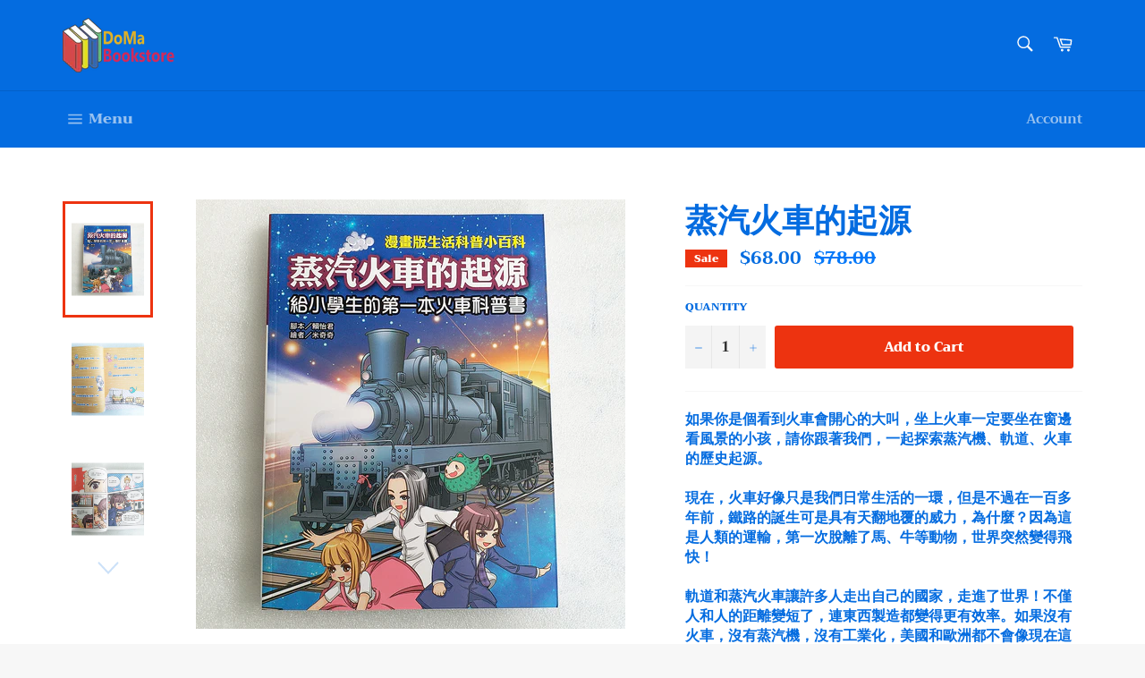

--- FILE ---
content_type: text/html; charset=utf-8
request_url: https://domabookstore.com/products/%E8%92%B8%E6%B1%BD%E7%81%AB%E8%BB%8A%E7%9A%84%E8%B5%B7%E6%BA%90
body_size: 40136
content:
<!doctype html>
<!--[if IE 9]> <html class="ie9 no-js" lang="en"> <![endif]-->
<!--[if (gt IE 9)|!(IE)]><!--> <html class="no-js" lang="en"> <!--<![endif]-->
<head> 
    <script src='//domabookstore.com/cdn/shop/t/3/assets/product_boom_points.js?v=181244079212674644061684137781' defer='defer' ></script> 
    <script id='bm_product_variants' type='application/json'>
        [{"id":20233218490471,"title":"Default Title","option1":"Default Title","option2":null,"option3":null,"sku":"5","requires_shipping":true,"taxable":true,"featured_image":null,"available":true,"name":"蒸汽火車的起源","public_title":null,"options":["Default Title"],"price":6800,"weight":0,"compare_at_price":7800,"inventory_management":"shopify","barcode":"","requires_selling_plan":false,"selling_plan_allocations":[]}]
    </script>
    <script id='bm_product_selected_or_first_available_variant' type='application/json'>
        {"id":20233218490471,"title":"Default Title","option1":"Default Title","option2":null,"option3":null,"sku":"5","requires_shipping":true,"taxable":true,"featured_image":null,"available":true,"name":"蒸汽火車的起源","public_title":null,"options":["Default Title"],"price":6800,"weight":0,"compare_at_price":7800,"inventory_management":"shopify","barcode":"","requires_selling_plan":false,"selling_plan_allocations":[]}
    </script>
    <script id='bm_product_metafields' type='application/json'>
        1694649913
    </script>

  <meta charset="utf-8">
  <meta http-equiv="X-UA-Compatible" content="IE=edge,chrome=1">
  <meta name="viewport" content="width=device-width,initial-scale=1">
  <meta name="theme-color" content="#046ce0">

  

  <link rel="canonical" href="https://domabookstore.com/products/%e8%92%b8%e6%b1%bd%e7%81%ab%e8%bb%8a%e7%9a%84%e8%b5%b7%e6%ba%90">
  <title>
  蒸汽火車的起源 &ndash; DoMa Bookstore
  </title>

  
    <meta name="description" content="如果你是個看到火車會開心的大叫，坐上火車一定要坐在窗邊看風景的小孩，請你跟著我們，一起探索蒸汽機、軌道、火車的歷史起源。 現在，火車好像只是我們日常生活的一環，但是不過在一百多年前，鐵路的誕生可是具有天翻地覆的威力，為什麼？因為這是人類的運輸，第一次脫離了馬、牛等動物，世界突然變得飛快！ 軌道和蒸汽火車讓許多人走出自己的國家，走進了世界！不僅人和人的距離變短了，連東西製造都變得更有效率。如果沒有火車，沒有蒸汽機，沒有工業化，美國和歐洲都不會像現在這樣強大進步！ 但是這麼重要的歷史，你曾知道嗎？ ◎你知道火車的前身是什麼嗎？ ◎你知道火車和鐵軌是誰先出現嗎？ ◎你知道瓦特不是發明蒸汽機的人嗎？ ◎你知道讓火車乖乖在軌道上的秘密是什麼嗎">
  

  <!-- /snippets/social-meta-tags.liquid -->




<meta property="og:site_name" content="DoMa Bookstore">
<meta property="og:url" content="https://domabookstore.com/products/%e8%92%b8%e6%b1%bd%e7%81%ab%e8%bb%8a%e7%9a%84%e8%b5%b7%e6%ba%90">
<meta property="og:title" content="蒸汽火車的起源">
<meta property="og:type" content="product">
<meta property="og:description" content="如果你是個看到火車會開心的大叫，坐上火車一定要坐在窗邊看風景的小孩，請你跟著我們，一起探索蒸汽機、軌道、火車的歷史起源。 現在，火車好像只是我們日常生活的一環，但是不過在一百多年前，鐵路的誕生可是具有天翻地覆的威力，為什麼？因為這是人類的運輸，第一次脫離了馬、牛等動物，世界突然變得飛快！ 軌道和蒸汽火車讓許多人走出自己的國家，走進了世界！不僅人和人的距離變短了，連東西製造都變得更有效率。如果沒有火車，沒有蒸汽機，沒有工業化，美國和歐洲都不會像現在這樣強大進步！ 但是這麼重要的歷史，你曾知道嗎？ ◎你知道火車的前身是什麼嗎？ ◎你知道火車和鐵軌是誰先出現嗎？ ◎你知道瓦特不是發明蒸汽機的人嗎？ ◎你知道讓火車乖乖在軌道上的秘密是什麼嗎">

  <meta property="og:price:amount" content="68.00">
  <meta property="og:price:currency" content="HKD">

<meta property="og:image" content="http://domabookstore.com/cdn/shop/products/s_3cf0ae17-d716-491a-a05b-23d34257d66f_1200x1200.jpg?v=1553733904"><meta property="og:image" content="http://domabookstore.com/cdn/shop/products/s_1_ea0f82c2-7b37-4508-a825-3d9497f82966_1200x1200.jpg?v=1553733907"><meta property="og:image" content="http://domabookstore.com/cdn/shop/products/s_2_43092018-7466-4fcb-aefa-f0637bb37575_1200x1200.jpg?v=1553733909">
<meta property="og:image:secure_url" content="https://domabookstore.com/cdn/shop/products/s_3cf0ae17-d716-491a-a05b-23d34257d66f_1200x1200.jpg?v=1553733904"><meta property="og:image:secure_url" content="https://domabookstore.com/cdn/shop/products/s_1_ea0f82c2-7b37-4508-a825-3d9497f82966_1200x1200.jpg?v=1553733907"><meta property="og:image:secure_url" content="https://domabookstore.com/cdn/shop/products/s_2_43092018-7466-4fcb-aefa-f0637bb37575_1200x1200.jpg?v=1553733909">


<meta name="twitter:card" content="summary_large_image">
<meta name="twitter:title" content="蒸汽火車的起源">
<meta name="twitter:description" content="如果你是個看到火車會開心的大叫，坐上火車一定要坐在窗邊看風景的小孩，請你跟著我們，一起探索蒸汽機、軌道、火車的歷史起源。 現在，火車好像只是我們日常生活的一環，但是不過在一百多年前，鐵路的誕生可是具有天翻地覆的威力，為什麼？因為這是人類的運輸，第一次脫離了馬、牛等動物，世界突然變得飛快！ 軌道和蒸汽火車讓許多人走出自己的國家，走進了世界！不僅人和人的距離變短了，連東西製造都變得更有效率。如果沒有火車，沒有蒸汽機，沒有工業化，美國和歐洲都不會像現在這樣強大進步！ 但是這麼重要的歷史，你曾知道嗎？ ◎你知道火車的前身是什麼嗎？ ◎你知道火車和鐵軌是誰先出現嗎？ ◎你知道瓦特不是發明蒸汽機的人嗎？ ◎你知道讓火車乖乖在軌道上的秘密是什麼嗎">


  <script>
    document.documentElement.className = document.documentElement.className.replace('no-js', 'js');
  </script>

  <link href="//domabookstore.com/cdn/shop/t/3/assets/theme.scss.css?v=116932646453826229271765251408" rel="stylesheet" type="text/css" media="all" />

  <script>
    window.theme = window.theme || {};

    theme.strings = {
      stockAvailable: "1 available",
      addToCart: "Add to Cart",
      soldOut: "Restock soon (Contact us to preorder)",
      unavailable: "Unavailable",
      noStockAvailable: "The item could not be added to your cart because there are not enough in stock.",
      willNotShipUntil: "Will not ship until [date]",
      willBeInStockAfter: "Will be in stock after [date]",
      totalCartDiscount: "You're saving [savings]",
      addressError: "Error looking up that address",
      addressNoResults: "No results for that address",
      addressQueryLimit: "You have exceeded the Google API usage limit. Consider upgrading to a \u003ca href=\"https:\/\/developers.google.com\/maps\/premium\/usage-limits\"\u003ePremium Plan\u003c\/a\u003e.",
      authError: "There was a problem authenticating your Google Maps API Key."
    };
  </script>

  <!--[if (gt IE 9)|!(IE)]><!--><script src="//domabookstore.com/cdn/shop/t/3/assets/lazysizes.min.js?v=56045284683979784691535786783" async="async"></script><!--<![endif]-->
  <!--[if lte IE 9]><script src="//domabookstore.com/cdn/shop/t/3/assets/lazysizes.min.js?v=56045284683979784691535786783"></script><![endif]-->

  

  <!--[if (gt IE 9)|!(IE)]><!--><script src="//domabookstore.com/cdn/shop/t/3/assets/vendor.js?v=39418018684300761971535786784" defer="defer"></script><!--<![endif]-->
  <!--[if lt IE 9]><script src="//domabookstore.com/cdn/shop/t/3/assets/vendor.js?v=39418018684300761971535786784"></script><![endif]-->

  
    <script>
      window.theme = window.theme || {};
      theme.moneyFormat = "${{amount}}";
    </script>
  

  <!--[if (gt IE 9)|!(IE)]><!--><script src="//domabookstore.com/cdn/shop/t/3/assets/theme.js?v=89789462484234876791535786783" defer="defer"></script><!--<![endif]-->
  <!--[if lte IE 9]><script src="//domabookstore.com/cdn/shop/t/3/assets/theme.js?v=89789462484234876791535786783"></script><![endif]-->

  <script>window.performance && window.performance.mark && window.performance.mark('shopify.content_for_header.start');</script><meta name="facebook-domain-verification" content="5r64bipzzc079d1yh5b80s0d61wxqs">
<meta name="facebook-domain-verification" content="3s4uxfp9am5svjk1pxw13lzsr5s5m6">
<meta name="google-site-verification" content="5y1TjMellpgNjmccALyDeTtpPir8g4sQCUAxmnwOHIw">
<meta id="shopify-digital-wallet" name="shopify-digital-wallet" content="/2501378160/digital_wallets/dialog">
<meta name="shopify-checkout-api-token" content="ab8bdbfca9d64f6062aab1073fd06a4d">
<link rel="alternate" type="application/json+oembed" href="https://domabookstore.com/products/%e8%92%b8%e6%b1%bd%e7%81%ab%e8%bb%8a%e7%9a%84%e8%b5%b7%e6%ba%90.oembed">
<script async="async" src="/checkouts/internal/preloads.js?locale=en-HK"></script>
<script id="apple-pay-shop-capabilities" type="application/json">{"shopId":2501378160,"countryCode":"HK","currencyCode":"HKD","merchantCapabilities":["supports3DS"],"merchantId":"gid:\/\/shopify\/Shop\/2501378160","merchantName":"DoMa Bookstore","requiredBillingContactFields":["postalAddress","email","phone"],"requiredShippingContactFields":["postalAddress","email","phone"],"shippingType":"shipping","supportedNetworks":["visa","masterCard"],"total":{"type":"pending","label":"DoMa Bookstore","amount":"1.00"},"shopifyPaymentsEnabled":true,"supportsSubscriptions":true}</script>
<script id="shopify-features" type="application/json">{"accessToken":"ab8bdbfca9d64f6062aab1073fd06a4d","betas":["rich-media-storefront-analytics"],"domain":"domabookstore.com","predictiveSearch":true,"shopId":2501378160,"locale":"en"}</script>
<script>var Shopify = Shopify || {};
Shopify.shop = "doma-bookstore.myshopify.com";
Shopify.locale = "en";
Shopify.currency = {"active":"HKD","rate":"1.0"};
Shopify.country = "HK";
Shopify.theme = {"name":"Venture","id":35130114160,"schema_name":"Venture","schema_version":"7.3.0","theme_store_id":775,"role":"main"};
Shopify.theme.handle = "null";
Shopify.theme.style = {"id":null,"handle":null};
Shopify.cdnHost = "domabookstore.com/cdn";
Shopify.routes = Shopify.routes || {};
Shopify.routes.root = "/";</script>
<script type="module">!function(o){(o.Shopify=o.Shopify||{}).modules=!0}(window);</script>
<script>!function(o){function n(){var o=[];function n(){o.push(Array.prototype.slice.apply(arguments))}return n.q=o,n}var t=o.Shopify=o.Shopify||{};t.loadFeatures=n(),t.autoloadFeatures=n()}(window);</script>
<script id="shop-js-analytics" type="application/json">{"pageType":"product"}</script>
<script defer="defer" async type="module" src="//domabookstore.com/cdn/shopifycloud/shop-js/modules/v2/client.init-shop-cart-sync_C5BV16lS.en.esm.js"></script>
<script defer="defer" async type="module" src="//domabookstore.com/cdn/shopifycloud/shop-js/modules/v2/chunk.common_CygWptCX.esm.js"></script>
<script type="module">
  await import("//domabookstore.com/cdn/shopifycloud/shop-js/modules/v2/client.init-shop-cart-sync_C5BV16lS.en.esm.js");
await import("//domabookstore.com/cdn/shopifycloud/shop-js/modules/v2/chunk.common_CygWptCX.esm.js");

  window.Shopify.SignInWithShop?.initShopCartSync?.({"fedCMEnabled":true,"windoidEnabled":true});

</script>
<script>(function() {
  var isLoaded = false;
  function asyncLoad() {
    if (isLoaded) return;
    isLoaded = true;
    var urls = ["https:\/\/appv2.sweethelp.io\/sweet-help.js?shop=doma-bookstore.myshopify.com","https:\/\/cdn.shopify.com\/s\/files\/1\/0033\/3538\/9233\/files\/pushdaddy_a2.js?shop=doma-bookstore.myshopify.com","https:\/\/static.loloyal.com\/boom-cend\/entry-js\/boom-cend.js?shop=doma-bookstore.myshopify.com","https:\/\/cdn.hextom.com\/js\/freeshippingbar.js?shop=doma-bookstore.myshopify.com"];
    for (var i = 0; i < urls.length; i++) {
      var s = document.createElement('script');
      s.type = 'text/javascript';
      s.async = true;
      s.src = urls[i];
      var x = document.getElementsByTagName('script')[0];
      x.parentNode.insertBefore(s, x);
    }
  };
  if(window.attachEvent) {
    window.attachEvent('onload', asyncLoad);
  } else {
    window.addEventListener('load', asyncLoad, false);
  }
})();</script>
<script id="__st">var __st={"a":2501378160,"offset":28800,"reqid":"0f0b8cbc-caba-47c1-9fdc-b6dca5880d71-1768847438","pageurl":"domabookstore.com\/products\/%E8%92%B8%E6%B1%BD%E7%81%AB%E8%BB%8A%E7%9A%84%E8%B5%B7%E6%BA%90","u":"08d14d50c001","p":"product","rtyp":"product","rid":2134693642343};</script>
<script>window.ShopifyPaypalV4VisibilityTracking = true;</script>
<script id="captcha-bootstrap">!function(){'use strict';const t='contact',e='account',n='new_comment',o=[[t,t],['blogs',n],['comments',n],[t,'customer']],c=[[e,'customer_login'],[e,'guest_login'],[e,'recover_customer_password'],[e,'create_customer']],r=t=>t.map((([t,e])=>`form[action*='/${t}']:not([data-nocaptcha='true']) input[name='form_type'][value='${e}']`)).join(','),a=t=>()=>t?[...document.querySelectorAll(t)].map((t=>t.form)):[];function s(){const t=[...o],e=r(t);return a(e)}const i='password',u='form_key',d=['recaptcha-v3-token','g-recaptcha-response','h-captcha-response',i],f=()=>{try{return window.sessionStorage}catch{return}},m='__shopify_v',_=t=>t.elements[u];function p(t,e,n=!1){try{const o=window.sessionStorage,c=JSON.parse(o.getItem(e)),{data:r}=function(t){const{data:e,action:n}=t;return t[m]||n?{data:e,action:n}:{data:t,action:n}}(c);for(const[e,n]of Object.entries(r))t.elements[e]&&(t.elements[e].value=n);n&&o.removeItem(e)}catch(o){console.error('form repopulation failed',{error:o})}}const l='form_type',E='cptcha';function T(t){t.dataset[E]=!0}const w=window,h=w.document,L='Shopify',v='ce_forms',y='captcha';let A=!1;((t,e)=>{const n=(g='f06e6c50-85a8-45c8-87d0-21a2b65856fe',I='https://cdn.shopify.com/shopifycloud/storefront-forms-hcaptcha/ce_storefront_forms_captcha_hcaptcha.v1.5.2.iife.js',D={infoText:'Protected by hCaptcha',privacyText:'Privacy',termsText:'Terms'},(t,e,n)=>{const o=w[L][v],c=o.bindForm;if(c)return c(t,g,e,D).then(n);var r;o.q.push([[t,g,e,D],n]),r=I,A||(h.body.append(Object.assign(h.createElement('script'),{id:'captcha-provider',async:!0,src:r})),A=!0)});var g,I,D;w[L]=w[L]||{},w[L][v]=w[L][v]||{},w[L][v].q=[],w[L][y]=w[L][y]||{},w[L][y].protect=function(t,e){n(t,void 0,e),T(t)},Object.freeze(w[L][y]),function(t,e,n,w,h,L){const[v,y,A,g]=function(t,e,n){const i=e?o:[],u=t?c:[],d=[...i,...u],f=r(d),m=r(i),_=r(d.filter((([t,e])=>n.includes(e))));return[a(f),a(m),a(_),s()]}(w,h,L),I=t=>{const e=t.target;return e instanceof HTMLFormElement?e:e&&e.form},D=t=>v().includes(t);t.addEventListener('submit',(t=>{const e=I(t);if(!e)return;const n=D(e)&&!e.dataset.hcaptchaBound&&!e.dataset.recaptchaBound,o=_(e),c=g().includes(e)&&(!o||!o.value);(n||c)&&t.preventDefault(),c&&!n&&(function(t){try{if(!f())return;!function(t){const e=f();if(!e)return;const n=_(t);if(!n)return;const o=n.value;o&&e.removeItem(o)}(t);const e=Array.from(Array(32),(()=>Math.random().toString(36)[2])).join('');!function(t,e){_(t)||t.append(Object.assign(document.createElement('input'),{type:'hidden',name:u})),t.elements[u].value=e}(t,e),function(t,e){const n=f();if(!n)return;const o=[...t.querySelectorAll(`input[type='${i}']`)].map((({name:t})=>t)),c=[...d,...o],r={};for(const[a,s]of new FormData(t).entries())c.includes(a)||(r[a]=s);n.setItem(e,JSON.stringify({[m]:1,action:t.action,data:r}))}(t,e)}catch(e){console.error('failed to persist form',e)}}(e),e.submit())}));const S=(t,e)=>{t&&!t.dataset[E]&&(n(t,e.some((e=>e===t))),T(t))};for(const o of['focusin','change'])t.addEventListener(o,(t=>{const e=I(t);D(e)&&S(e,y())}));const B=e.get('form_key'),M=e.get(l),P=B&&M;t.addEventListener('DOMContentLoaded',(()=>{const t=y();if(P)for(const e of t)e.elements[l].value===M&&p(e,B);[...new Set([...A(),...v().filter((t=>'true'===t.dataset.shopifyCaptcha))])].forEach((e=>S(e,t)))}))}(h,new URLSearchParams(w.location.search),n,t,e,['guest_login'])})(!0,!0)}();</script>
<script integrity="sha256-4kQ18oKyAcykRKYeNunJcIwy7WH5gtpwJnB7kiuLZ1E=" data-source-attribution="shopify.loadfeatures" defer="defer" src="//domabookstore.com/cdn/shopifycloud/storefront/assets/storefront/load_feature-a0a9edcb.js" crossorigin="anonymous"></script>
<script data-source-attribution="shopify.dynamic_checkout.dynamic.init">var Shopify=Shopify||{};Shopify.PaymentButton=Shopify.PaymentButton||{isStorefrontPortableWallets:!0,init:function(){window.Shopify.PaymentButton.init=function(){};var t=document.createElement("script");t.src="https://domabookstore.com/cdn/shopifycloud/portable-wallets/latest/portable-wallets.en.js",t.type="module",document.head.appendChild(t)}};
</script>
<script data-source-attribution="shopify.dynamic_checkout.buyer_consent">
  function portableWalletsHideBuyerConsent(e){var t=document.getElementById("shopify-buyer-consent"),n=document.getElementById("shopify-subscription-policy-button");t&&n&&(t.classList.add("hidden"),t.setAttribute("aria-hidden","true"),n.removeEventListener("click",e))}function portableWalletsShowBuyerConsent(e){var t=document.getElementById("shopify-buyer-consent"),n=document.getElementById("shopify-subscription-policy-button");t&&n&&(t.classList.remove("hidden"),t.removeAttribute("aria-hidden"),n.addEventListener("click",e))}window.Shopify?.PaymentButton&&(window.Shopify.PaymentButton.hideBuyerConsent=portableWalletsHideBuyerConsent,window.Shopify.PaymentButton.showBuyerConsent=portableWalletsShowBuyerConsent);
</script>
<script data-source-attribution="shopify.dynamic_checkout.cart.bootstrap">document.addEventListener("DOMContentLoaded",(function(){function t(){return document.querySelector("shopify-accelerated-checkout-cart, shopify-accelerated-checkout")}if(t())Shopify.PaymentButton.init();else{new MutationObserver((function(e,n){t()&&(Shopify.PaymentButton.init(),n.disconnect())})).observe(document.body,{childList:!0,subtree:!0})}}));
</script>
<link id="shopify-accelerated-checkout-styles" rel="stylesheet" media="screen" href="https://domabookstore.com/cdn/shopifycloud/portable-wallets/latest/accelerated-checkout-backwards-compat.css" crossorigin="anonymous">
<style id="shopify-accelerated-checkout-cart">
        #shopify-buyer-consent {
  margin-top: 1em;
  display: inline-block;
  width: 100%;
}

#shopify-buyer-consent.hidden {
  display: none;
}

#shopify-subscription-policy-button {
  background: none;
  border: none;
  padding: 0;
  text-decoration: underline;
  font-size: inherit;
  cursor: pointer;
}

#shopify-subscription-policy-button::before {
  box-shadow: none;
}

      </style>

<script>window.performance && window.performance.mark && window.performance.mark('shopify.content_for_header.end');</script>
<!-- BEGIN app block: shopify://apps/ta-labels-badges/blocks/bss-pl-config-data/91bfe765-b604-49a1-805e-3599fa600b24 --><script
    id='bss-pl-config-data'
>
	let TAE_StoreId = "52989";
	if (typeof BSS_PL == 'undefined' || TAE_StoreId !== "") {
  		var BSS_PL = {};
		BSS_PL.storeId = 52989;
		BSS_PL.currentPlan = "free";
		BSS_PL.apiServerProduction = "https://product-labels.tech-arms.io";
		BSS_PL.publicAccessToken = "ab51b73adbafb7b091ee069c33927803";
		BSS_PL.customerTags = "null";
		BSS_PL.customerId = "null";
		BSS_PL.storeIdCustomOld = 10678;
		BSS_PL.storeIdOldWIthPriority = 12200;
		BSS_PL.storeIdOptimizeAppendLabel = 59637
		BSS_PL.optimizeCodeIds = null; 
		BSS_PL.extendedFeatureIds = null;
		BSS_PL.integration = {"laiReview":{"status":0,"config":[]}};
		BSS_PL.settingsData  = {};
		BSS_PL.configProductMetafields = [];
		BSS_PL.configVariantMetafields = [];
		
		BSS_PL.configData = [].concat({"id":145679,"name":"Untitled label","priority":0,"enable_priority":0,"enable":1,"pages":"1,2,3,4,7","related_product_tag":null,"first_image_tags":null,"img_url":"label_shopify_2-08.png","public_img_url":"https://cdn.shopify.com/s/files/1/0025/0137/8160/files/label_shopify_2-08.png?v=1732696013","position":0,"apply":null,"product_type":0,"exclude_products":6,"collection_image_type":0,"product":"4410219561063,4521579348071,4568190517351,6569692004455,6571575771239,8114083365178,8550850593082,1547987189872,8594940035386,4532686454887,4774394789991,6582088269927,6639459598439,1936517267559,1947780087911,4032028016743,6656395542631,4616554905703","variant":"","collection":"","exclude_product_ids":"","collection_image":"","inventory":0,"tags":"","excludeTags":"","vendors":"","from_price":null,"to_price":null,"domain_id":52989,"locations":"","enable_allowed_countries":false,"locales":"","enable_allowed_locales":false,"enable_visibility_date":false,"from_date":null,"to_date":null,"enable_discount_range":false,"discount_type":1,"discount_from":null,"discount_to":null,"label_text":"New arrival","label_text_color":"#ffffff","label_text_background_color":{"type":"hex","value":"#ff7f50ff"},"label_text_font_size":12,"label_text_no_image":1,"label_text_in_stock":"In Stock","label_text_out_stock":"Sold out","label_shadow":{"blur":"0","h_offset":0,"v_offset":0},"label_opacity":100,"topBottom_padding":4,"border_radius":"0px 0px 0px 0px","border_style":null,"border_size":null,"border_color":null,"label_shadow_color":"#808080","label_text_style":0,"label_text_font_family":null,"label_text_font_url":null,"customer_label_preview_image":"/static/adminhtml/images/sample.webp","label_preview_image":"/static/adminhtml/images/sample.webp","label_text_enable":0,"customer_tags":"","exclude_customer_tags":"","customer_type":"allcustomers","exclude_customers":"all_customer_tags","label_on_image":"2","label_type":1,"badge_type":0,"custom_selector":null,"margin_top":0,"margin_bottom":0,"mobile_height_label":-1,"mobile_width_label":30,"mobile_font_size_label":12,"emoji":null,"emoji_position":null,"transparent_background":null,"custom_page":null,"check_custom_page":false,"include_custom_page":null,"check_include_custom_page":false,"margin_left":0,"instock":null,"price_range_from":null,"price_range_to":null,"enable_price_range":0,"enable_product_publish":0,"customer_selected_product":null,"selected_product":null,"product_publish_from":null,"product_publish_to":null,"enable_countdown_timer":0,"option_format_countdown":0,"countdown_time":null,"option_end_countdown":null,"start_day_countdown":null,"countdown_type":1,"countdown_daily_from_time":null,"countdown_daily_to_time":null,"countdown_interval_start_time":null,"countdown_interval_length":null,"countdown_interval_break_length":null,"public_url_s3":"https://shopify-production-product-labels.s3.us-east-2.amazonaws.com/public/static/adminhtml/libs/13/label_shopify_2-08.png","enable_visibility_period":0,"visibility_period":1,"createdAt":"2024-11-26T01:36:50.000Z","customer_ids":"","exclude_customer_ids":"","angle":0,"toolTipText":"","label_shape":"rectangle","label_shape_type":1,"mobile_fixed_percent_label":"percentage","desktop_width_label":30,"desktop_height_label":-1,"desktop_fixed_percent_label":"percentage","mobile_position":0,"desktop_label_unlimited_top":0,"desktop_label_unlimited_left":0,"mobile_label_unlimited_top":0,"mobile_label_unlimited_left":0,"mobile_margin_top":0,"mobile_margin_left":0,"mobile_config_label_enable":0,"mobile_default_config":1,"mobile_margin_bottom":0,"enable_fixed_time":0,"fixed_time":null,"statusLabelHoverText":0,"labelHoverTextLink":{"url":"","is_open_in_newtab":true},"labelAltText":"","statusLabelAltText":0,"enable_badge_stock":0,"badge_stock_style":1,"badge_stock_config":null,"enable_multi_badge":0,"animation_type":5,"animation_duration":2,"animation_repeat_option":0,"animation_repeat":0,"desktop_show_badges":1,"mobile_show_badges":1,"desktop_show_labels":1,"mobile_show_labels":1,"label_text_unlimited_stock":"Unlimited Stock","img_plan_id":13,"label_badge_type":"image","deletedAt":null,"desktop_lock_aspect_ratio":true,"mobile_lock_aspect_ratio":true,"img_aspect_ratio":1,"preview_board_width":446,"preview_board_height":478,"set_size_on_mobile":false,"set_position_on_mobile":false,"set_margin_on_mobile":false,"from_stock":0,"to_stock":0,"condition_product_title":"{\"enabled\":false,\"type\":1,\"content\":\"\"}","conditions_apply_type":"{\"discount\":1,\"price\":1,\"inventory\":1}","public_font_url":null,"font_size_ratio":null,"group_ids":null,"metafields":null,"no_ratio_height":false,"updatedAt":"2024-11-28T03:16:48.000Z","multipleBadge":null,"translations":[],"label_id":145679,"label_text_id":145679,"bg_style":"solid"},{"id":145669,"name":"sold out","priority":0,"enable_priority":0,"enable":1,"pages":"1,2,3,4,7","related_product_tag":null,"first_image_tags":null,"img_url":"label_shopify_2-10.png","public_img_url":"https://cdn.shopify.com/s/files/1/0025/0137/8160/files/label_shopify_2-10.png?v=1732584407","position":0,"apply":null,"product_type":0,"exclude_products":6,"collection_image_type":0,"product":"6656582615143,9919916933434,9919918014778,9919916114234,9810268946746,9810269831482,9919919128890,6593898283111,4747278024807,4747271241831,6544340090983,6571808096359,1423548383344,8944570237242,6560786612327,4772631969895,4731151974503,6693936791655","variant":"","collection":"","exclude_product_ids":"","collection_image":"","inventory":0,"tags":"","excludeTags":"","vendors":"","from_price":null,"to_price":null,"domain_id":52989,"locations":"","enable_allowed_countries":false,"locales":"","enable_allowed_locales":false,"enable_visibility_date":false,"from_date":null,"to_date":null,"enable_discount_range":false,"discount_type":1,"discount_from":null,"discount_to":null,"label_text":"New%20arrival","label_text_color":"#ffffff","label_text_background_color":{"type":"hex","value":"#ff7f50ff"},"label_text_font_size":12,"label_text_no_image":1,"label_text_in_stock":"In Stock","label_text_out_stock":"Sold out","label_shadow":{"blur":"0","h_offset":0,"v_offset":0},"label_opacity":100,"topBottom_padding":4,"border_radius":"0px 0px 0px 0px","border_style":"none","border_size":"0","border_color":"#000000","label_shadow_color":"#808080","label_text_style":0,"label_text_font_family":null,"label_text_font_url":null,"customer_label_preview_image":"/static/adminhtml/images/sample.webp","label_preview_image":"/static/adminhtml/images/sample.webp","label_text_enable":0,"customer_tags":"","exclude_customer_tags":"","customer_type":"allcustomers","exclude_customers":"all_customer_tags","label_on_image":"2","label_type":1,"badge_type":0,"custom_selector":null,"margin_top":0,"margin_bottom":0,"mobile_height_label":-1,"mobile_width_label":30,"mobile_font_size_label":12,"emoji":null,"emoji_position":null,"transparent_background":null,"custom_page":null,"check_custom_page":false,"include_custom_page":null,"check_include_custom_page":false,"margin_left":0,"instock":null,"price_range_from":null,"price_range_to":null,"enable_price_range":0,"enable_product_publish":0,"customer_selected_product":null,"selected_product":null,"product_publish_from":null,"product_publish_to":null,"enable_countdown_timer":0,"option_format_countdown":0,"countdown_time":null,"option_end_countdown":null,"start_day_countdown":null,"countdown_type":1,"countdown_daily_from_time":null,"countdown_daily_to_time":null,"countdown_interval_start_time":null,"countdown_interval_length":null,"countdown_interval_break_length":null,"public_url_s3":"https://shopify-production-product-labels.s3.us-east-2.amazonaws.com/public/static/adminhtml/libs/13/label_shopify_2-10.png","enable_visibility_period":0,"visibility_period":1,"createdAt":"2024-11-26T01:26:48.000Z","customer_ids":"","exclude_customer_ids":"","angle":0,"toolTipText":"","label_shape":"rectangle","label_shape_type":1,"mobile_fixed_percent_label":"percentage","desktop_width_label":30,"desktop_height_label":-1,"desktop_fixed_percent_label":"percentage","mobile_position":0,"desktop_label_unlimited_top":0,"desktop_label_unlimited_left":0,"mobile_label_unlimited_top":0,"mobile_label_unlimited_left":0,"mobile_margin_top":0,"mobile_margin_left":0,"mobile_config_label_enable":0,"mobile_default_config":1,"mobile_margin_bottom":0,"enable_fixed_time":0,"fixed_time":null,"statusLabelHoverText":0,"labelHoverTextLink":{"url":"","is_open_in_newtab":true},"labelAltText":"","statusLabelAltText":0,"enable_badge_stock":0,"badge_stock_style":1,"badge_stock_config":null,"enable_multi_badge":0,"animation_type":5,"animation_duration":2,"animation_repeat_option":0,"animation_repeat":0,"desktop_show_badges":1,"mobile_show_badges":1,"desktop_show_labels":1,"mobile_show_labels":1,"label_text_unlimited_stock":"Unlimited Stock","img_plan_id":13,"label_badge_type":"image","deletedAt":null,"desktop_lock_aspect_ratio":true,"mobile_lock_aspect_ratio":true,"img_aspect_ratio":1,"preview_board_width":446,"preview_board_height":446,"set_size_on_mobile":false,"set_position_on_mobile":false,"set_margin_on_mobile":false,"from_stock":0,"to_stock":0,"condition_product_title":"{\"enabled\":false,\"type\":1,\"content\":\"\"}","conditions_apply_type":"{\"discount\":1,\"price\":1,\"inventory\":1}","public_font_url":null,"font_size_ratio":null,"group_ids":null,"metafields":"{\"valueProductMetafield\":[],\"valueVariantMetafield\":[],\"matching_type\":1,\"metafield_type\":1}","no_ratio_height":false,"updatedAt":"2025-05-30T05:34:36.000Z","multipleBadge":null,"translations":[],"label_id":145669,"label_text_id":145669,"bg_style":"solid"},);

		
		BSS_PL.configDataBanner = [].concat();

		
		BSS_PL.configDataPopup = [].concat();

		
		BSS_PL.configDataLabelGroup = [].concat();
		
		
		BSS_PL.collectionID = ``;
		BSS_PL.collectionHandle = ``;
		BSS_PL.collectionTitle = ``;

		
		BSS_PL.conditionConfigData = [].concat();
	}
</script>




<style>
    
    

</style>

<script>
    function bssLoadScripts(src, callback, isDefer = false) {
        const scriptTag = document.createElement('script');
        document.head.appendChild(scriptTag);
        scriptTag.src = src;
        if (isDefer) {
            scriptTag.defer = true;
        } else {
            scriptTag.async = true;
        }
        if (callback) {
            scriptTag.addEventListener('load', function () {
                callback();
            });
        }
    }
    const scriptUrls = [
        "https://cdn.shopify.com/extensions/019bd440-4ad9-768f-8cbd-b429a1f08a03/product-label-558/assets/bss-pl-init-helper.js",
        "https://cdn.shopify.com/extensions/019bd440-4ad9-768f-8cbd-b429a1f08a03/product-label-558/assets/bss-pl-init-config-run-scripts.js",
    ];
    Promise.all(scriptUrls.map((script) => new Promise((resolve) => bssLoadScripts(script, resolve)))).then((res) => {
        console.log('BSS scripts loaded');
        window.bssScriptsLoaded = true;
    });

	function bssInitScripts() {
		if (BSS_PL.configData.length) {
			const enabledFeature = [
				{ type: 1, script: "https://cdn.shopify.com/extensions/019bd440-4ad9-768f-8cbd-b429a1f08a03/product-label-558/assets/bss-pl-init-for-label.js" },
				{ type: 2, badge: [0, 7, 8], script: "https://cdn.shopify.com/extensions/019bd440-4ad9-768f-8cbd-b429a1f08a03/product-label-558/assets/bss-pl-init-for-badge-product-name.js" },
				{ type: 2, badge: [1, 11], script: "https://cdn.shopify.com/extensions/019bd440-4ad9-768f-8cbd-b429a1f08a03/product-label-558/assets/bss-pl-init-for-badge-product-image.js" },
				{ type: 2, badge: 2, script: "https://cdn.shopify.com/extensions/019bd440-4ad9-768f-8cbd-b429a1f08a03/product-label-558/assets/bss-pl-init-for-badge-custom-selector.js" },
				{ type: 2, badge: [3, 9, 10], script: "https://cdn.shopify.com/extensions/019bd440-4ad9-768f-8cbd-b429a1f08a03/product-label-558/assets/bss-pl-init-for-badge-price.js" },
				{ type: 2, badge: 4, script: "https://cdn.shopify.com/extensions/019bd440-4ad9-768f-8cbd-b429a1f08a03/product-label-558/assets/bss-pl-init-for-badge-add-to-cart-btn.js" },
				{ type: 2, badge: 5, script: "https://cdn.shopify.com/extensions/019bd440-4ad9-768f-8cbd-b429a1f08a03/product-label-558/assets/bss-pl-init-for-badge-quantity-box.js" },
				{ type: 2, badge: 6, script: "https://cdn.shopify.com/extensions/019bd440-4ad9-768f-8cbd-b429a1f08a03/product-label-558/assets/bss-pl-init-for-badge-buy-it-now-btn.js" }
			]
				.filter(({ type, badge }) => BSS_PL.configData.some(item => item.label_type === type && (badge === undefined || (Array.isArray(badge) ? badge.includes(item.badge_type) : item.badge_type === badge))) || (type === 1 && BSS_PL.configDataLabelGroup && BSS_PL.configDataLabelGroup.length))
				.map(({ script }) => script);
				
            enabledFeature.forEach((src) => bssLoadScripts(src));

            if (enabledFeature.length) {
                const src = "https://cdn.shopify.com/extensions/019bd440-4ad9-768f-8cbd-b429a1f08a03/product-label-558/assets/bss-product-label-js.js";
                bssLoadScripts(src);
            }
        }

        if (BSS_PL.configDataBanner && BSS_PL.configDataBanner.length) {
            const src = "https://cdn.shopify.com/extensions/019bd440-4ad9-768f-8cbd-b429a1f08a03/product-label-558/assets/bss-product-label-banner.js";
            bssLoadScripts(src);
        }

        if (BSS_PL.configDataPopup && BSS_PL.configDataPopup.length) {
            const src = "https://cdn.shopify.com/extensions/019bd440-4ad9-768f-8cbd-b429a1f08a03/product-label-558/assets/bss-product-label-popup.js";
            bssLoadScripts(src);
        }

        if (window.location.search.includes('bss-pl-custom-selector')) {
            const src = "https://cdn.shopify.com/extensions/019bd440-4ad9-768f-8cbd-b429a1f08a03/product-label-558/assets/bss-product-label-custom-position.js";
            bssLoadScripts(src, null, true);
        }
    }
    bssInitScripts();
</script>


<!-- END app block --><!-- BEGIN app block: shopify://apps/labeler/blocks/app-embed/38a5b8ec-f58a-4fa4-8faa-69ddd0f10a60 -->

  <style>
    .aco-box {z-index:3 !important;}
  </style>

<script>
  let aco_allProducts = new Map();
</script>
<script>
  const normalStyle = [
  "background: rgb(173, 216, 230)",
  "padding: 15px",
  "font-size: 1.5em",
  "font-family: 'Poppins', sans-serif",
  "color: black",
  "border-radius: 10px",
  ];
  const warningStyle = [
  "background: rgb(255, 165, 0)",
  "padding: 15px",
  "font-size: 1.5em",
  "font-family: 'Poppins', sans-serif",
  "color: black", 
  "border-radius: 10px",
  ];
  let content = "%cWelcome to labeler v3!🎉🎉";
  let version = "v3";

  if (version !== "v3") {
    content = "%cWarning! Update labeler to v3 ⚠️⚠️";
    console.log(content, warningStyle.join(";"));
  }
  else {
    console.log(content, normalStyle.join(";"));
  }
  try{
     
    
        aco_allProducts.set(`蒸汽火車的起源`,{
              availableForSale: true,
              collections: [{"id":522185113914,"handle":"xmassales2025","title":"2025聖誕限時優惠","updated_at":"2026-01-12T20:02:13+08:00","body_html":"\u003cp\u003e聖誕優惠開始左啦！\u003c\/p\u003e\n\u003cp\u003e購買店內以下\u003ca href=\"https:\/\/domabookstore.com\/collections\/xmassales2025\"\u003e\u003cspan style=\"text-decoration: underline;\"\u003e\u003cspan style=\"color: rgb(255, 128, 0);\"\u003e\u003cstrong\u003e中英文圖書\u003c\/strong\u003e\u003c\/span\u003e\u003c\/span\u003e\u003c\/a\u003e (\u003cem\u003e不包括練習\u003c\/em\u003e)均可享有以下優惠：\u003c\/p\u003e\n\u003cp\u003e滿$200即減\u003cstrong\u003e\u003cspan style=\"color: rgb(255, 42, 0);\"\u003e$10\u003c\/span\u003e\u003c\/strong\u003e\u003c\/p\u003e\n\u003cp\u003e滿$300即減\u003cspan style=\"color: rgb(255, 42, 0);\"\u003e\u003cstrong\u003e$20\u003c\/strong\u003e\u003c\/span\u003e\u003c\/p\u003e\n\u003cp\u003e滿$500即減\u003cspan style=\"color: rgb(255, 42, 0);\"\u003e\u003cstrong\u003e$30\u003c\/strong\u003e\u003c\/span\u003e\u003c\/p\u003e\n\u003cp\u003e\u003cspan style=\"color: rgb(0, 170, 255);\"\u003e優惠期: 15\/12\/2025-31\/12\/2025\u003c\/span\u003e\u003c\/p\u003e\n\u003cp\u003e\u003cspan style=\"color: rgb(0, 170, 255);\"\u003e如有查詢或下單，可whatsapp (5986 0237) 跟我們聯絡\u003c\/span\u003e\u003c\/p\u003e\n\u003cp\u003e \u003c\/p\u003e","published_at":"2025-12-09T10:54:23+08:00","sort_order":"created-desc","template_suffix":"","disjunctive":true,"rules":[{"column":"tag","relation":"equals","condition":"chi pic"},{"column":"tag","relation":"equals","condition":"chi early"},{"column":"tag","relation":"equals","condition":"chi fic"},{"column":"tag","relation":"equals","condition":"chi comic"},{"column":"tag","relation":"equals","condition":"chi stem"},{"column":"tag","relation":"equals","condition":"picture"},{"column":"tag","relation":"equals","condition":"early"},{"column":"tag","relation":"equals","condition":"fluent"},{"column":"tag","relation":"equals","condition":"comic"}],"published_scope":"web"},{"id":83192971367,"handle":"中文書","title":"中文書","updated_at":"2026-01-13T20:01:51+08:00","body_html":"","published_at":"2019-02-14T09:51:22+08:00","sort_order":"created-desc","template_suffix":"","disjunctive":false,"rules":[{"column":"tag","relation":"equals","condition":"chinese"}],"published_scope":"web"},{"id":83193200743,"handle":"中文漫畫","title":"中文漫畫","updated_at":"2025-12-18T20:03:11+08:00","body_html":"","published_at":"2019-02-14T09:51:22+08:00","sort_order":"created-desc","template_suffix":"","disjunctive":false,"rules":[{"column":"tag","relation":"equals","condition":"chi comic"}],"published_scope":"web"},{"id":74754752624,"handle":"6-12","title":"年齡 \/ Age 6-12","updated_at":"2026-01-19T09:00:51+08:00","body_html":"","published_at":"2018-08-24T00:16:30+08:00","sort_order":"created-desc","template_suffix":null,"disjunctive":false,"rules":[{"column":"tag","relation":"equals","condition":"6-12"}],"published_scope":"web"}],
              first_variant: {"id":20233218490471,"title":"Default Title","option1":"Default Title","option2":null,"option3":null,"sku":"5","requires_shipping":true,"taxable":true,"featured_image":null,"available":true,"name":"蒸汽火車的起源","public_title":null,"options":["Default Title"],"price":6800,"weight":0,"compare_at_price":7800,"inventory_management":"shopify","barcode":"","requires_selling_plan":false,"selling_plan_allocations":[]},
              price:`68.00`,
              compareAtPriceRange: {
                maxVariantPrice: {
                    amount: `78.00`,
                    currencyCode: `HKD`
                },
                minVariantPrice: {
                    amount: `78.00`,
                    currencyCode: `HKD`
                },
              },
              createdAt: `2019-03-28 08:44:58 +0800`,
              featuredImage: `products/s_3cf0ae17-d716-491a-a05b-23d34257d66f.jpg`,
              handle: `蒸汽火車的起源`,
              id:"2134693642343",
              images: [
                
                {
                  id: "7154589892711",
                  url: `products/s_3cf0ae17-d716-491a-a05b-23d34257d66f.jpg`,
                  altText: `蒸汽火車的起源`,
                },
                
                {
                  id: "7154590122087",
                  url: `products/s_1_ea0f82c2-7b37-4508-a825-3d9497f82966.jpg`,
                  altText: `蒸汽火車的起源`,
                },
                
                {
                  id: "7154590351463",
                  url: `products/s_2_43092018-7466-4fcb-aefa-f0637bb37575.jpg`,
                  altText: `蒸汽火車的起源`,
                },
                
                {
                  id: "7154590416999",
                  url: `products/s_3_b89ecfde-37e7-4428-bbc6-8334eabea83c.jpg`,
                  altText: `蒸汽火車的起源`,
                },
                
                {
                  id: "7154590515303",
                  url: `products/s_4_fc17c462-4c5f-49b9-8c0a-d86b7ef36237.jpg`,
                  altText: `蒸汽火車的起源`,
                },
                
              ],
              priceRange: {
                maxVariantPrice: {
                  amount:`68.00`
                },
                minVariantPrice: {
                  amount:`68.00`
                },
              },
              productType: ``,
              publishedAt: `2019-03-28 08:28:31 +0800`,
              tags: ["6-12","chi comic","chinese"],
              title: `蒸汽火車的起源`,
              variants: [
                
                {
                availableForSale: true,
                compareAtPrice : {
                  amount:`78.00`
                },
                id: `gid://shopify/ProductVariant/20233218490471`,
                quantityAvailable:4,
                image : {
                  id: "null",
                  url: ``,
                  altText: ``,
                },
                price :{
                  amount: `68.00`,
                  currencyCode: `HKD`
                  },
                title: `Default Title`,
                },
                
              ] ,
              vendor: `Apple Tree`,
              type: ``,
            });
       
   
    
       }catch(err){
        console.log(err)
       }
       aco_allProducts.forEach((value,key) => {
        const data = aco_allProducts.get(key)
        data.totalInventory = data.variants.reduce((acc,curr) => {
          return acc + curr.quantityAvailable
        },0)
        data.variants.forEach((el,index)=>{
          if(!el.image.url){
            data.variants[index].image.url = data.images[0]?.url || ""
          }
        })
        aco_allProducts.set(key,data)
       });
</script>

  
    <script>
      const betaStyle = [
      "background: rgb(244, 205, 50)",
      "padding: 5px",
      "font-size: 1em",
      "font-family: 'Poppins', sans-serif",
      "color: black",
      "border-radius: 10px",
      ];
        const isbeta = "true";
        const betaContent = "%cBeta version"
        console.log(betaContent, betaStyle.join(";"));
        let labelerCdnData = {"version":"v3","status":true,"storeFrontApi":"6ea481f6dc01c670fd9e7233fb69e380","subscription":{},"badges":[{"id":"9f11905e-bb3c-4dbc-80a6-2452f89da5cc","title":"Best Sale","imageUrl":"uploads/images/sale/labeler-images-kQVSiX.png","svgUrl":null,"pngUrl":null,"webpUrl":null,"style":{"type":"percentage","angle":0,"width":40,"height":25,"margin":{"top":0,"left":0,"right":"inherit","bottom":"inherit","objectPosition":"left top"},"opacity":1,"position":"LT","svgStyle":{"text":[],"shape":[]},"alignment":null,"animation":{"name":"swing","duration":2,"iteration":"infinite"},"aspectRatio":true},"createdAt":"2024-11-28T03:16:17.636Z","isActivated":true,"rules":{"inStock":false,"lowStock":10,"selected":["specificProducts"],"scheduler":{"status":false,"endDate":"2025-02-03T00:00:00.000Z","endTime":"23:59","timezone":"(GMT-12:00) Etc/GMT+12","weekdays":{"friday":{"end":"23:59","start":"00:00","status":true},"monday":{"end":"23:59","start":"00:00","status":true},"sunday":{"end":"23:59","start":"00:00","status":true},"tuesday":{"end":"23:59","start":"00:00","status":true},"saturday":{"end":"23:59","start":"00:00","status":true},"thursday":{"end":"23:59","start":"00:00","status":true},"wednesday":{"end":"23:59","start":"00:00","status":true}},"startDate":"2024-12-03T00:00:00.000Z","startTime":"00:00"},"comingSoon":7,"outOfStock":false,"priceRange":{"max":2000,"min":0},"allProducts":false,"newArrivals":7,"productType":{"excludeTypes":[],"includeTypes":[]},"specificTags":{"excludeTags":[],"includeTags":[]},"productVendor":{"excludeVendors":[],"includeVendors":[]},"publishedDate":{"to":"2024-12-03T00:00:00.000Z","from":"2024-11-26T00:00:00.000Z"},"specificProducts":["gid://shopify/Product/8140088574266","gid://shopify/Product/8042262561082","gid://shopify/Product/4447672598631","gid://shopify/Product/4447671287911"],"specificVariants":[],"countryRestriction":{"excludedCountry":[],"includedCountry":[]},"specificCollection":{"excludeCollections":[],"includeCollections":[]}},"svgToStoreFront":false,"premium":false,"selectedPages":["products","collections","home","search"],"dynamic":false,"options":{"timerOptions":{"dayLabel":"Days","minLabel":"Minutes","secLabel":"Seconds","hourLabel":"Hours","hideAfterTimeOut":false},"percentageInBetweenForSaleOn":{"max":100,"min":1,"status":false}},"shopId":"8fbd9d30-615e-4c1e-9f6e-8dd845aed8fe","categoryId":"15ce2ebf-3b87-472c-bc90-96b153460fa1","collectionId":"69229f91-fbf3-4908-8f9c-10c6e4ba4ee9","Category":{"name":"Image","id":"15ce2ebf-3b87-472c-bc90-96b153460fa1"}},{"id":"6610ba39-0b74-43a5-9f12-b4acfb485d7c","title":"Limited stock","imageUrl":"uploads/images/limited-stock/labeler-limited-stock-0DbdYy.png","svgUrl":null,"pngUrl":null,"webpUrl":null,"style":{"type":"percentage","angle":0,"width":40,"height":25,"margin":{"top":0,"left":0,"right":"inherit","bottom":"inherit","objectPosition":"left top"},"opacity":1,"position":"LT","svgStyle":{"text":[],"shape":[]},"alignment":null,"animation":{"name":"flash","duration":2,"iteration":"infinite"},"aspectRatio":true},"createdAt":"2024-11-28T03:28:20.346Z","isActivated":true,"rules":{"inStock":false,"lowStock":10,"selected":["specificProducts"],"scheduler":{"status":false,"endDate":"2025-04-18T00:00:00.000Z","endTime":"23:59","timezone":"(GMT-12:00) Etc/GMT+12","weekdays":{"friday":{"end":"23:59","start":"00:00","status":true},"monday":{"end":"23:59","start":"00:00","status":true},"sunday":{"end":"23:59","start":"00:00","status":true},"tuesday":{"end":"23:59","start":"00:00","status":true},"saturday":{"end":"23:59","start":"00:00","status":true},"thursday":{"end":"23:59","start":"00:00","status":true},"wednesday":{"end":"23:59","start":"00:00","status":true}},"startDate":"2025-02-18T00:00:00.000Z","startTime":"00:00"},"comingSoon":7,"outOfStock":false,"priceRange":{"max":2000,"min":0},"allProducts":false,"newArrivals":7,"productType":{"excludeTypes":[],"includeTypes":[]},"specificTags":{"excludeTags":[],"includeTags":[]},"productVendor":{"excludeVendors":[],"includeVendors":[]},"publishedDate":{"to":"2025-02-18T00:00:00.000Z","from":"2025-02-11T00:00:00.000Z"},"specificProducts":["gid://shopify/Product/4647366164583","gid://shopify/Product/4475562721383","gid://shopify/Product/4488804860007","gid://shopify/Product/8310471196986","gid://shopify/Product/8311789879610","gid://shopify/Product/8427429757242","gid://shopify/Product/8427408458042","gid://shopify/Product/8427359306042","gid://shopify/Product/8427262476602","gid://shopify/Product/4521579348071","gid://shopify/Product/8162233057594","gid://shopify/Product/8162237055290","gid://shopify/Product/8162208088378","gid://shopify/Product/4785944133735","gid://shopify/Product/4485911543911"],"specificVariants":[],"countryRestriction":{"excludedCountry":[],"includedCountry":[]},"specificCollection":{"excludeCollections":[],"includeCollections":[]}},"svgToStoreFront":false,"premium":false,"selectedPages":["products","collections","search","home"],"dynamic":false,"options":{"timerOptions":{"dayLabel":"Days","minLabel":"Minutes","secLabel":"Seconds","hourLabel":"Hours","hideAfterTimeOut":false},"percentageInBetweenForSaleOn":{"max":100,"min":1,"status":false}},"shopId":"8fbd9d30-615e-4c1e-9f6e-8dd845aed8fe","categoryId":"15ce2ebf-3b87-472c-bc90-96b153460fa1","collectionId":"4f28820c-4d3b-4cad-84da-d0084e49586c","Category":{"name":"Image","id":"15ce2ebf-3b87-472c-bc90-96b153460fa1"}},{"id":"9e91d603-7a61-42b1-8f18-7c556ee61faf","title":"60% off","imageUrl":"uploads/images/hot-sale/labeler-hot-sale-BeZ6MS.png","svgUrl":null,"pngUrl":null,"webpUrl":null,"style":{"type":"percentage","angle":0,"width":40,"height":25,"margin":{"top":"inherit","left":0,"right":"inherit","bottom":0,"objectPosition":"left bottom"},"opacity":1,"position":"LB","svgStyle":{"text":[],"shape":[]},"alignment":null,"animation":{"name":"none","duration":2,"iteration":"infinite"},"aspectRatio":true},"createdAt":"2024-11-28T03:32:48.617Z","isActivated":true,"rules":{"inStock":false,"lowStock":10,"selected":["specificProducts"],"scheduler":{"status":false,"endDate":"2025-01-28T00:00:00.000Z","endTime":"23:59","timezone":"(GMT-12:00) Etc/GMT+12","weekdays":{"friday":{"end":"23:59","start":"00:00","status":true},"monday":{"end":"23:59","start":"00:00","status":true},"sunday":{"end":"23:59","start":"00:00","status":true},"tuesday":{"end":"23:59","start":"00:00","status":true},"saturday":{"end":"23:59","start":"00:00","status":true},"thursday":{"end":"23:59","start":"00:00","status":true},"wednesday":{"end":"23:59","start":"00:00","status":true}},"startDate":"2024-11-28T00:00:00.000Z","startTime":"00:00"},"comingSoon":7,"outOfStock":false,"priceRange":{"max":2000,"min":0},"allProducts":false,"newArrivals":7,"productType":{"excludeTypes":[],"includeTypes":[]},"specificTags":{"excludeTags":[],"includeTags":[]},"productVendor":{"excludeVendors":[],"includeVendors":[]},"publishedDate":{"to":"2024-11-28T00:00:00.000Z","from":"2024-11-21T00:00:00.000Z"},"specificProducts":["gid://shopify/Product/1422175666288","gid://shopify/Product/1374401495152"],"specificVariants":[],"countryRestriction":{"excludedCountry":[],"includedCountry":[]},"specificCollection":{"excludeCollections":[],"includeCollections":[]}},"svgToStoreFront":false,"premium":false,"selectedPages":["products","collections","search","home"],"dynamic":false,"options":{"timerOptions":{"dayLabel":"Days","minLabel":"Minutes","secLabel":"Seconds","hourLabel":"Hours","hideAfterTimeOut":false},"percentageInBetweenForSaleOn":{"max":100,"min":1,"status":false}},"shopId":"8fbd9d30-615e-4c1e-9f6e-8dd845aed8fe","categoryId":"15ce2ebf-3b87-472c-bc90-96b153460fa1","collectionId":"ea6c6305-0cd8-4772-ba18-15c2be47c3f4","Category":{"name":"Image","id":"15ce2ebf-3b87-472c-bc90-96b153460fa1"}},{"id":"e051a9bc-790e-46fc-b434-1cb92d73b62f","title":"Christmas","imageUrl":"uploads/images/sale/labeler-images-kQVSiX.png","svgUrl":null,"pngUrl":null,"webpUrl":null,"style":{"type":"percentage","angle":0,"width":40,"height":25,"margin":{"top":0,"left":0,"right":"inherit","bottom":"inherit","objectPosition":"left top"},"opacity":1,"position":"LT","svgStyle":{"text":[],"shape":[]},"alignment":null,"animation":{"name":"none","duration":2,"iteration":"infinite"},"aspectRatio":true},"createdAt":"2024-11-28T03:41:18.196Z","isActivated":true,"rules":{"inStock":false,"lowStock":10,"selected":["specificProducts"],"scheduler":{"status":false,"endDate":"2025-03-02T00:00:00.000Z","endTime":"23:59","timezone":"(GMT-12:00) Etc/GMT+12","weekdays":{"friday":{"end":"23:59","start":"00:00","status":true},"monday":{"end":"23:59","start":"00:00","status":true},"sunday":{"end":"23:59","start":"00:00","status":true},"tuesday":{"end":"23:59","start":"00:00","status":true},"saturday":{"end":"23:59","start":"00:00","status":true},"thursday":{"end":"23:59","start":"00:00","status":true},"wednesday":{"end":"23:59","start":"00:00","status":true}},"startDate":"2025-01-02T00:00:00.000Z","startTime":"00:00"},"comingSoon":7,"outOfStock":false,"priceRange":{"max":2000,"min":0},"allProducts":false,"newArrivals":7,"productType":{"excludeTypes":[],"includeTypes":[]},"specificTags":{"excludeTags":[],"includeTags":[]},"productVendor":{"excludeVendors":[],"includeVendors":[]},"publishedDate":{"to":"2025-01-02T00:00:00.000Z","from":"2024-12-26T00:00:00.000Z"},"specificProducts":["gid://shopify/Product/8031522095418","gid://shopify/Product/1568079806576","gid://shopify/Product/8838439928122","gid://shopify/Product/4730765082727","gid://shopify/Product/1568488849520","gid://shopify/Product/8828721987898","gid://shopify/Product/4407866196071","gid://shopify/Product/4291152150631","gid://shopify/Product/4291153789031","gid://shopify/Product/6678907781223","gid://shopify/Product/6560527843431","gid://shopify/Product/6588170862695"],"specificVariants":[],"countryRestriction":{"excludedCountry":[],"includedCountry":[]},"specificCollection":{"excludeCollections":[],"includeCollections":[]}},"svgToStoreFront":false,"premium":false,"selectedPages":["products","collections","search","home"],"dynamic":false,"options":{"timerOptions":{"dayLabel":"Days","minLabel":"Minutes","secLabel":"Seconds","hourLabel":"Hours","hideAfterTimeOut":false},"percentageInBetweenForSaleOn":{"max":100,"min":1,"status":false}},"shopId":"8fbd9d30-615e-4c1e-9f6e-8dd845aed8fe","categoryId":"15ce2ebf-3b87-472c-bc90-96b153460fa1","collectionId":"69229f91-fbf3-4908-8f9c-10c6e4ba4ee9","Category":{"name":"Image","id":"15ce2ebf-3b87-472c-bc90-96b153460fa1"}},{"id":"0f3b81a1-bd3e-426e-94a2-d486a489f861","title":"out of stock","imageUrl":"uploads/images/out-of-stock/labeler-out-of-stock-W6SlJt.png","svgUrl":null,"pngUrl":null,"webpUrl":null,"style":{"type":"percentage","angle":0,"width":50,"height":25,"margin":{"top":0,"left":0,"right":"inherit","bottom":"inherit","objectPosition":"left top"},"opacity":1,"position":"LT","svgStyle":{"text":[],"shape":[]},"alignment":null,"animation":{"name":"none","duration":2,"iteration":"infinite"},"aspectRatio":true},"createdAt":"2025-02-18T02:36:53.768Z","isActivated":true,"rules":{"inStock":false,"lowStock":10,"selected":["specificProducts"],"scheduler":{"status":false,"endDate":"2025-05-20T00:00:00.000Z","endTime":"23:59","timezone":"(GMT-12:00) Etc/GMT+12","weekdays":{"friday":{"end":"23:59","start":"00:00","status":true},"monday":{"end":"23:59","start":"00:00","status":true},"sunday":{"end":"23:59","start":"00:00","status":true},"tuesday":{"end":"23:59","start":"00:00","status":true},"saturday":{"end":"23:59","start":"00:00","status":true},"thursday":{"end":"23:59","start":"00:00","status":true},"wednesday":{"end":"23:59","start":"00:00","status":true}},"startDate":"2025-03-20T00:00:00.000Z","startTime":"00:00"},"comingSoon":7,"outOfStock":false,"priceRange":{"max":2000,"min":0},"allProducts":false,"newArrivals":7,"productType":{"excludeTypes":[],"includeTypes":[]},"specificTags":{"excludeTags":[],"includeTags":[]},"productVendor":{"excludeVendors":[],"includeVendors":[]},"publishedDate":{"to":"2025-03-20T00:00:00.000Z","from":"2025-03-13T00:00:00.000Z"},"specificProducts":["gid://shopify/Product/8814961656122","gid://shopify/Product/8956614213946","gid://shopify/Product/8956616835386","gid://shopify/Product/8956617457978","gid://shopify/Product/6651391836263"],"specificVariants":[],"countryRestriction":{"excludedCountry":[],"includedCountry":[]},"specificCollection":{"excludeCollections":[],"includeCollections":[]}},"svgToStoreFront":false,"premium":false,"selectedPages":["products","collections"],"dynamic":false,"options":{"timerOptions":{"dayLabel":"Days","minLabel":"Minutes","secLabel":"Seconds","hourLabel":"Hours","hideAfterTimeOut":false},"percentageInBetweenForSaleOn":{"max":100,"min":1,"status":false}},"shopId":"8fbd9d30-615e-4c1e-9f6e-8dd845aed8fe","categoryId":"15ce2ebf-3b87-472c-bc90-96b153460fa1","collectionId":"de073b59-fe1d-4f24-b4df-1a05ca0fcee6","Category":{"name":"Image","id":"15ce2ebf-3b87-472c-bc90-96b153460fa1"}}],"labels":[],"trustBadges":[],"announcements":[],"configuration":{"path":{},"style":{},"attributes":[],"themeOverWrite":[{"page":"product","child":"","parent":""},{"page":"collection","child":"","parent":""},{"page":"home","child":"","parent":""},{"page":"search","child":"","parent":""}],"modalConfiguration":{"isModalClosed":true}}}
        const labeler = {}
        labeler.version = version
        labeler.ipCountry={
          country:"",
          ip:"",
        }
        labeler.page = "product"
        if(labeler.page.includes("collection.")) labeler.page = "collection";
        if(labeler.page.includes("product.")) labeler.page = "product";
        if(labelerCdnData){
          labelerCdnData.badges = labelerCdnData.badges.filter(badge=> !badge.premium || (labelerCdnData.subscription.isActive && badge.premium))
          labelerCdnData.labels = labelerCdnData.labels.filter(label=> !label.premium || (labelerCdnData.subscription.isActive && label.premium))
          labelerCdnData.announcements = labelerCdnData.announcements.filter(announcement=> !announcement.premium || (labelerCdnData.subscription.isActive && announcement.premium))
          labelerCdnData.trustBadges = labelerCdnData.trustBadges.filter(trustBadge=> !trustBadge.premium || (labelerCdnData.subscription.isActive && trustBadge.premium))
          labeler.labelerData = labelerCdnData
        }
    </script>
    <script
      id="labeler_bundle"
      src="https://cdn.shopify.com/extensions/019aa5a9-33de-7785-bd5d-f450f9f04838/4.1.1/assets/bundle.js"
      type="text/javascript"
      defer
    ></script>
    <link rel="stylesheet" href="https://cdn.shopify.com/extensions/019aa5a9-33de-7785-bd5d-f450f9f04838/4.1.1/assets/styles.css">
  


  <script>
    /* First step should be to get the ANGER_TAG using the image */ /* Can be gathered from the Shopify object (Shopify.theme.id) */ const THEME_ID = 35130114160; /* ------- COLLECTION PAGE ------- */ /* The product item wrapper class name on the collection page (Each product have a wrapper like the LI tag or something) */ const COLLECTION_PAGE_PRODUCT_ITEM_WRAPPER = ".product-card"; /* The product title class name on the collection page (Each product have a title in collection page. And it should be inside the COLLECTION_PAGE_PRODUCT_ITEM_WRAPPER)*/ const COLLECTION_PAGE_TITLE_WRAPPER = ".product-card__name"; /* The product price class name on the collection page (Each product have a price in collection page. And it should be inside the COLLECTION_PAGE_PRODUCT_ITEM_WRAPPER)*/ const COLLECTION_PAGE_PRICE_WRAPPER = ".product-card__price"; /* ------- PRODUCT PAGE ------- */ /* The product item wrapper class name on the product page (The wrapper should have the access to both product image and the title or price on the product page) */ const PRODUCT_PAGE_PRODUCT_ITEM_WRAPPER = ".product-single"; /* The product title class name on the product page (Each product have a title in product page. And it should be inside the PRODUCT_PAGE_PRODUCT_ITEM_WRAPPER)*/ const PRODUCT_PAGE_TITLE_WRAPPER = "h1.product-single__title"; /* The product price class name on the product page (Each product have a price in product page. And it should be inside the PRODUCT_PAGE_PRODUCT_ITEM_WRAPPER)*/ const PRODUCT_PAGE_PRICE_WRAPPER = ".product-single__price"; const HANDLE = decodeURIComponent(window.location.pathname).split("/").pop(); const getAngerTag = (element) => { if (element) { const angerTag = element.querySelector("a"); if (angerTag) return angerTag; return getAngerTag(element.parentElement); } }; window.identifyImage = ( productId, type, handle, id, imageSrc, featuredImage, allImageSrc, image ) => { if ( (image.clientHeight <= 100 && image.clientHeight != 0) || image.closest(".modal__inner") ) return false; let angerTag = image.closest("a"); if (!angerTag && window.Shopify.theme.id != THEME_ID) angerTag = getAngerTag(image.parentElement); const filter = angerTag ? decodeURIComponent(angerTag.href).split("/").pop().split("?")[0] : null; if (labeler.page != "product" && filter != handle) return false; else if (labeler.page == "product") { if (HANDLE != handle && filter != handle) return false; } if (type == "LABEL") { [ { cls: "aco-price-wrapper", fn: getPriceWrapper, }, { cls: "aco-title-wrapper", fn: getTitleWrapper, }, ].map((el) => { const wrapper = el.fn(image, handle); if (wrapper) { wrapper.setAttribute(`aco-${type}-id`, id); wrapper.setAttribute(`aco-product-id`, productId); if (!wrapper.className.includes(el.cls)) { wrapper.classList.add(el.cls + `-${productId}`); } } }); } return true; }; const getPriceWrapper = (image, handle) => { if (labeler.page == "product" && HANDLE == handle) { return image .closest(PRODUCT_PAGE_PRODUCT_ITEM_WRAPPER) ?.querySelector(PRODUCT_PAGE_PRICE_WRAPPER); } else return image .closest(COLLECTION_PAGE_PRODUCT_ITEM_WRAPPER) ?.querySelector(COLLECTION_PAGE_PRICE_WRAPPER); }; const getTitleWrapper = (image, handle) => { if (labeler.page == "product" && HANDLE == handle) { return image .closest(PRODUCT_PAGE_PRODUCT_ITEM_WRAPPER) ?.querySelector(PRODUCT_PAGE_TITLE_WRAPPER); } else return image .closest(COLLECTION_PAGE_PRODUCT_ITEM_WRAPPER) ?.querySelector(COLLECTION_PAGE_TITLE_WRAPPER); };
  </script>

<!-- END app block --><script src="https://cdn.shopify.com/extensions/019b7cd0-6587-73c3-9937-bcc2249fa2c4/lb-upsell-227/assets/lb-selleasy.js" type="text/javascript" defer="defer"></script>
<link href="https://cdn.shopify.com/extensions/019bd440-4ad9-768f-8cbd-b429a1f08a03/product-label-558/assets/bss-pl-style.min.css" rel="stylesheet" type="text/css" media="all">
<script src="https://cdn.shopify.com/extensions/019b360a-83da-7e69-b995-af2d56b268ec/bluecart-upsell-progress-bar-156/assets/bcpb-app.js" type="text/javascript" defer="defer"></script>
<link href="https://cdn.shopify.com/extensions/019b360a-83da-7e69-b995-af2d56b268ec/bluecart-upsell-progress-bar-156/assets/bcpb-app.css" rel="stylesheet" type="text/css" media="all">
<script src="https://cdn.shopify.com/extensions/019b8d9a-c88d-784e-b024-e86578885fa2/webse-wp-button-v2-5/assets/whatsapp-free-button.js" type="text/javascript" defer="defer"></script>
<link href="https://cdn.shopify.com/extensions/019b8d9a-c88d-784e-b024-e86578885fa2/webse-wp-button-v2-5/assets/whatsapp-free-button.css" rel="stylesheet" type="text/css" media="all">
<link href="https://monorail-edge.shopifysvc.com" rel="dns-prefetch">
<script>(function(){if ("sendBeacon" in navigator && "performance" in window) {try {var session_token_from_headers = performance.getEntriesByType('navigation')[0].serverTiming.find(x => x.name == '_s').description;} catch {var session_token_from_headers = undefined;}var session_cookie_matches = document.cookie.match(/_shopify_s=([^;]*)/);var session_token_from_cookie = session_cookie_matches && session_cookie_matches.length === 2 ? session_cookie_matches[1] : "";var session_token = session_token_from_headers || session_token_from_cookie || "";function handle_abandonment_event(e) {var entries = performance.getEntries().filter(function(entry) {return /monorail-edge.shopifysvc.com/.test(entry.name);});if (!window.abandonment_tracked && entries.length === 0) {window.abandonment_tracked = true;var currentMs = Date.now();var navigation_start = performance.timing.navigationStart;var payload = {shop_id: 2501378160,url: window.location.href,navigation_start,duration: currentMs - navigation_start,session_token,page_type: "product"};window.navigator.sendBeacon("https://monorail-edge.shopifysvc.com/v1/produce", JSON.stringify({schema_id: "online_store_buyer_site_abandonment/1.1",payload: payload,metadata: {event_created_at_ms: currentMs,event_sent_at_ms: currentMs}}));}}window.addEventListener('pagehide', handle_abandonment_event);}}());</script>
<script id="web-pixels-manager-setup">(function e(e,d,r,n,o){if(void 0===o&&(o={}),!Boolean(null===(a=null===(i=window.Shopify)||void 0===i?void 0:i.analytics)||void 0===a?void 0:a.replayQueue)){var i,a;window.Shopify=window.Shopify||{};var t=window.Shopify;t.analytics=t.analytics||{};var s=t.analytics;s.replayQueue=[],s.publish=function(e,d,r){return s.replayQueue.push([e,d,r]),!0};try{self.performance.mark("wpm:start")}catch(e){}var l=function(){var e={modern:/Edge?\/(1{2}[4-9]|1[2-9]\d|[2-9]\d{2}|\d{4,})\.\d+(\.\d+|)|Firefox\/(1{2}[4-9]|1[2-9]\d|[2-9]\d{2}|\d{4,})\.\d+(\.\d+|)|Chrom(ium|e)\/(9{2}|\d{3,})\.\d+(\.\d+|)|(Maci|X1{2}).+ Version\/(15\.\d+|(1[6-9]|[2-9]\d|\d{3,})\.\d+)([,.]\d+|)( \(\w+\)|)( Mobile\/\w+|) Safari\/|Chrome.+OPR\/(9{2}|\d{3,})\.\d+\.\d+|(CPU[ +]OS|iPhone[ +]OS|CPU[ +]iPhone|CPU IPhone OS|CPU iPad OS)[ +]+(15[._]\d+|(1[6-9]|[2-9]\d|\d{3,})[._]\d+)([._]\d+|)|Android:?[ /-](13[3-9]|1[4-9]\d|[2-9]\d{2}|\d{4,})(\.\d+|)(\.\d+|)|Android.+Firefox\/(13[5-9]|1[4-9]\d|[2-9]\d{2}|\d{4,})\.\d+(\.\d+|)|Android.+Chrom(ium|e)\/(13[3-9]|1[4-9]\d|[2-9]\d{2}|\d{4,})\.\d+(\.\d+|)|SamsungBrowser\/([2-9]\d|\d{3,})\.\d+/,legacy:/Edge?\/(1[6-9]|[2-9]\d|\d{3,})\.\d+(\.\d+|)|Firefox\/(5[4-9]|[6-9]\d|\d{3,})\.\d+(\.\d+|)|Chrom(ium|e)\/(5[1-9]|[6-9]\d|\d{3,})\.\d+(\.\d+|)([\d.]+$|.*Safari\/(?![\d.]+ Edge\/[\d.]+$))|(Maci|X1{2}).+ Version\/(10\.\d+|(1[1-9]|[2-9]\d|\d{3,})\.\d+)([,.]\d+|)( \(\w+\)|)( Mobile\/\w+|) Safari\/|Chrome.+OPR\/(3[89]|[4-9]\d|\d{3,})\.\d+\.\d+|(CPU[ +]OS|iPhone[ +]OS|CPU[ +]iPhone|CPU IPhone OS|CPU iPad OS)[ +]+(10[._]\d+|(1[1-9]|[2-9]\d|\d{3,})[._]\d+)([._]\d+|)|Android:?[ /-](13[3-9]|1[4-9]\d|[2-9]\d{2}|\d{4,})(\.\d+|)(\.\d+|)|Mobile Safari.+OPR\/([89]\d|\d{3,})\.\d+\.\d+|Android.+Firefox\/(13[5-9]|1[4-9]\d|[2-9]\d{2}|\d{4,})\.\d+(\.\d+|)|Android.+Chrom(ium|e)\/(13[3-9]|1[4-9]\d|[2-9]\d{2}|\d{4,})\.\d+(\.\d+|)|Android.+(UC? ?Browser|UCWEB|U3)[ /]?(15\.([5-9]|\d{2,})|(1[6-9]|[2-9]\d|\d{3,})\.\d+)\.\d+|SamsungBrowser\/(5\.\d+|([6-9]|\d{2,})\.\d+)|Android.+MQ{2}Browser\/(14(\.(9|\d{2,})|)|(1[5-9]|[2-9]\d|\d{3,})(\.\d+|))(\.\d+|)|K[Aa][Ii]OS\/(3\.\d+|([4-9]|\d{2,})\.\d+)(\.\d+|)/},d=e.modern,r=e.legacy,n=navigator.userAgent;return n.match(d)?"modern":n.match(r)?"legacy":"unknown"}(),u="modern"===l?"modern":"legacy",c=(null!=n?n:{modern:"",legacy:""})[u],f=function(e){return[e.baseUrl,"/wpm","/b",e.hashVersion,"modern"===e.buildTarget?"m":"l",".js"].join("")}({baseUrl:d,hashVersion:r,buildTarget:u}),m=function(e){var d=e.version,r=e.bundleTarget,n=e.surface,o=e.pageUrl,i=e.monorailEndpoint;return{emit:function(e){var a=e.status,t=e.errorMsg,s=(new Date).getTime(),l=JSON.stringify({metadata:{event_sent_at_ms:s},events:[{schema_id:"web_pixels_manager_load/3.1",payload:{version:d,bundle_target:r,page_url:o,status:a,surface:n,error_msg:t},metadata:{event_created_at_ms:s}}]});if(!i)return console&&console.warn&&console.warn("[Web Pixels Manager] No Monorail endpoint provided, skipping logging."),!1;try{return self.navigator.sendBeacon.bind(self.navigator)(i,l)}catch(e){}var u=new XMLHttpRequest;try{return u.open("POST",i,!0),u.setRequestHeader("Content-Type","text/plain"),u.send(l),!0}catch(e){return console&&console.warn&&console.warn("[Web Pixels Manager] Got an unhandled error while logging to Monorail."),!1}}}}({version:r,bundleTarget:l,surface:e.surface,pageUrl:self.location.href,monorailEndpoint:e.monorailEndpoint});try{o.browserTarget=l,function(e){var d=e.src,r=e.async,n=void 0===r||r,o=e.onload,i=e.onerror,a=e.sri,t=e.scriptDataAttributes,s=void 0===t?{}:t,l=document.createElement("script"),u=document.querySelector("head"),c=document.querySelector("body");if(l.async=n,l.src=d,a&&(l.integrity=a,l.crossOrigin="anonymous"),s)for(var f in s)if(Object.prototype.hasOwnProperty.call(s,f))try{l.dataset[f]=s[f]}catch(e){}if(o&&l.addEventListener("load",o),i&&l.addEventListener("error",i),u)u.appendChild(l);else{if(!c)throw new Error("Did not find a head or body element to append the script");c.appendChild(l)}}({src:f,async:!0,onload:function(){if(!function(){var e,d;return Boolean(null===(d=null===(e=window.Shopify)||void 0===e?void 0:e.analytics)||void 0===d?void 0:d.initialized)}()){var d=window.webPixelsManager.init(e)||void 0;if(d){var r=window.Shopify.analytics;r.replayQueue.forEach((function(e){var r=e[0],n=e[1],o=e[2];d.publishCustomEvent(r,n,o)})),r.replayQueue=[],r.publish=d.publishCustomEvent,r.visitor=d.visitor,r.initialized=!0}}},onerror:function(){return m.emit({status:"failed",errorMsg:"".concat(f," has failed to load")})},sri:function(e){var d=/^sha384-[A-Za-z0-9+/=]+$/;return"string"==typeof e&&d.test(e)}(c)?c:"",scriptDataAttributes:o}),m.emit({status:"loading"})}catch(e){m.emit({status:"failed",errorMsg:(null==e?void 0:e.message)||"Unknown error"})}}})({shopId: 2501378160,storefrontBaseUrl: "https://domabookstore.com",extensionsBaseUrl: "https://extensions.shopifycdn.com/cdn/shopifycloud/web-pixels-manager",monorailEndpoint: "https://monorail-edge.shopifysvc.com/unstable/produce_batch",surface: "storefront-renderer",enabledBetaFlags: ["2dca8a86"],webPixelsConfigList: [{"id":"1922924858","configuration":"{\"accountID\":\"selleasy-metrics-track\"}","eventPayloadVersion":"v1","runtimeContext":"STRICT","scriptVersion":"5aac1f99a8ca74af74cea751ede503d2","type":"APP","apiClientId":5519923,"privacyPurposes":[],"dataSharingAdjustments":{"protectedCustomerApprovalScopes":["read_customer_email","read_customer_name","read_customer_personal_data"]}},{"id":"867565882","configuration":"{\"config\":\"{\\\"pixel_id\\\":\\\"GT-KVMLM93\\\",\\\"target_country\\\":\\\"HK\\\",\\\"gtag_events\\\":[{\\\"type\\\":\\\"purchase\\\",\\\"action_label\\\":\\\"MC-07JLKJB0S4\\\"},{\\\"type\\\":\\\"page_view\\\",\\\"action_label\\\":\\\"MC-07JLKJB0S4\\\"},{\\\"type\\\":\\\"view_item\\\",\\\"action_label\\\":\\\"MC-07JLKJB0S4\\\"}],\\\"enable_monitoring_mode\\\":false}\"}","eventPayloadVersion":"v1","runtimeContext":"OPEN","scriptVersion":"b2a88bafab3e21179ed38636efcd8a93","type":"APP","apiClientId":1780363,"privacyPurposes":[],"dataSharingAdjustments":{"protectedCustomerApprovalScopes":["read_customer_address","read_customer_email","read_customer_name","read_customer_personal_data","read_customer_phone"]}},{"id":"315490618","configuration":"{\"pixel_id\":\"200694081802883\",\"pixel_type\":\"facebook_pixel\",\"metaapp_system_user_token\":\"-\"}","eventPayloadVersion":"v1","runtimeContext":"OPEN","scriptVersion":"ca16bc87fe92b6042fbaa3acc2fbdaa6","type":"APP","apiClientId":2329312,"privacyPurposes":["ANALYTICS","MARKETING","SALE_OF_DATA"],"dataSharingAdjustments":{"protectedCustomerApprovalScopes":["read_customer_address","read_customer_email","read_customer_name","read_customer_personal_data","read_customer_phone"]}},{"id":"shopify-app-pixel","configuration":"{}","eventPayloadVersion":"v1","runtimeContext":"STRICT","scriptVersion":"0450","apiClientId":"shopify-pixel","type":"APP","privacyPurposes":["ANALYTICS","MARKETING"]},{"id":"shopify-custom-pixel","eventPayloadVersion":"v1","runtimeContext":"LAX","scriptVersion":"0450","apiClientId":"shopify-pixel","type":"CUSTOM","privacyPurposes":["ANALYTICS","MARKETING"]}],isMerchantRequest: false,initData: {"shop":{"name":"DoMa Bookstore","paymentSettings":{"currencyCode":"HKD"},"myshopifyDomain":"doma-bookstore.myshopify.com","countryCode":"HK","storefrontUrl":"https:\/\/domabookstore.com"},"customer":null,"cart":null,"checkout":null,"productVariants":[{"price":{"amount":68.0,"currencyCode":"HKD"},"product":{"title":"蒸汽火車的起源","vendor":"Apple Tree","id":"2134693642343","untranslatedTitle":"蒸汽火車的起源","url":"\/products\/%E8%92%B8%E6%B1%BD%E7%81%AB%E8%BB%8A%E7%9A%84%E8%B5%B7%E6%BA%90","type":""},"id":"20233218490471","image":{"src":"\/\/domabookstore.com\/cdn\/shop\/products\/s_3cf0ae17-d716-491a-a05b-23d34257d66f.jpg?v=1553733904"},"sku":"5","title":"Default Title","untranslatedTitle":"Default Title"}],"purchasingCompany":null},},"https://domabookstore.com/cdn","fcfee988w5aeb613cpc8e4bc33m6693e112",{"modern":"","legacy":""},{"shopId":"2501378160","storefrontBaseUrl":"https:\/\/domabookstore.com","extensionBaseUrl":"https:\/\/extensions.shopifycdn.com\/cdn\/shopifycloud\/web-pixels-manager","surface":"storefront-renderer","enabledBetaFlags":"[\"2dca8a86\"]","isMerchantRequest":"false","hashVersion":"fcfee988w5aeb613cpc8e4bc33m6693e112","publish":"custom","events":"[[\"page_viewed\",{}],[\"product_viewed\",{\"productVariant\":{\"price\":{\"amount\":68.0,\"currencyCode\":\"HKD\"},\"product\":{\"title\":\"蒸汽火車的起源\",\"vendor\":\"Apple Tree\",\"id\":\"2134693642343\",\"untranslatedTitle\":\"蒸汽火車的起源\",\"url\":\"\/products\/%E8%92%B8%E6%B1%BD%E7%81%AB%E8%BB%8A%E7%9A%84%E8%B5%B7%E6%BA%90\",\"type\":\"\"},\"id\":\"20233218490471\",\"image\":{\"src\":\"\/\/domabookstore.com\/cdn\/shop\/products\/s_3cf0ae17-d716-491a-a05b-23d34257d66f.jpg?v=1553733904\"},\"sku\":\"5\",\"title\":\"Default Title\",\"untranslatedTitle\":\"Default Title\"}}]]"});</script><script>
  window.ShopifyAnalytics = window.ShopifyAnalytics || {};
  window.ShopifyAnalytics.meta = window.ShopifyAnalytics.meta || {};
  window.ShopifyAnalytics.meta.currency = 'HKD';
  var meta = {"product":{"id":2134693642343,"gid":"gid:\/\/shopify\/Product\/2134693642343","vendor":"Apple Tree","type":"","handle":"蒸汽火車的起源","variants":[{"id":20233218490471,"price":6800,"name":"蒸汽火車的起源","public_title":null,"sku":"5"}],"remote":false},"page":{"pageType":"product","resourceType":"product","resourceId":2134693642343,"requestId":"0f0b8cbc-caba-47c1-9fdc-b6dca5880d71-1768847438"}};
  for (var attr in meta) {
    window.ShopifyAnalytics.meta[attr] = meta[attr];
  }
</script>
<script class="analytics">
  (function () {
    var customDocumentWrite = function(content) {
      var jquery = null;

      if (window.jQuery) {
        jquery = window.jQuery;
      } else if (window.Checkout && window.Checkout.$) {
        jquery = window.Checkout.$;
      }

      if (jquery) {
        jquery('body').append(content);
      }
    };

    var hasLoggedConversion = function(token) {
      if (token) {
        return document.cookie.indexOf('loggedConversion=' + token) !== -1;
      }
      return false;
    }

    var setCookieIfConversion = function(token) {
      if (token) {
        var twoMonthsFromNow = new Date(Date.now());
        twoMonthsFromNow.setMonth(twoMonthsFromNow.getMonth() + 2);

        document.cookie = 'loggedConversion=' + token + '; expires=' + twoMonthsFromNow;
      }
    }

    var trekkie = window.ShopifyAnalytics.lib = window.trekkie = window.trekkie || [];
    if (trekkie.integrations) {
      return;
    }
    trekkie.methods = [
      'identify',
      'page',
      'ready',
      'track',
      'trackForm',
      'trackLink'
    ];
    trekkie.factory = function(method) {
      return function() {
        var args = Array.prototype.slice.call(arguments);
        args.unshift(method);
        trekkie.push(args);
        return trekkie;
      };
    };
    for (var i = 0; i < trekkie.methods.length; i++) {
      var key = trekkie.methods[i];
      trekkie[key] = trekkie.factory(key);
    }
    trekkie.load = function(config) {
      trekkie.config = config || {};
      trekkie.config.initialDocumentCookie = document.cookie;
      var first = document.getElementsByTagName('script')[0];
      var script = document.createElement('script');
      script.type = 'text/javascript';
      script.onerror = function(e) {
        var scriptFallback = document.createElement('script');
        scriptFallback.type = 'text/javascript';
        scriptFallback.onerror = function(error) {
                var Monorail = {
      produce: function produce(monorailDomain, schemaId, payload) {
        var currentMs = new Date().getTime();
        var event = {
          schema_id: schemaId,
          payload: payload,
          metadata: {
            event_created_at_ms: currentMs,
            event_sent_at_ms: currentMs
          }
        };
        return Monorail.sendRequest("https://" + monorailDomain + "/v1/produce", JSON.stringify(event));
      },
      sendRequest: function sendRequest(endpointUrl, payload) {
        // Try the sendBeacon API
        if (window && window.navigator && typeof window.navigator.sendBeacon === 'function' && typeof window.Blob === 'function' && !Monorail.isIos12()) {
          var blobData = new window.Blob([payload], {
            type: 'text/plain'
          });

          if (window.navigator.sendBeacon(endpointUrl, blobData)) {
            return true;
          } // sendBeacon was not successful

        } // XHR beacon

        var xhr = new XMLHttpRequest();

        try {
          xhr.open('POST', endpointUrl);
          xhr.setRequestHeader('Content-Type', 'text/plain');
          xhr.send(payload);
        } catch (e) {
          console.log(e);
        }

        return false;
      },
      isIos12: function isIos12() {
        return window.navigator.userAgent.lastIndexOf('iPhone; CPU iPhone OS 12_') !== -1 || window.navigator.userAgent.lastIndexOf('iPad; CPU OS 12_') !== -1;
      }
    };
    Monorail.produce('monorail-edge.shopifysvc.com',
      'trekkie_storefront_load_errors/1.1',
      {shop_id: 2501378160,
      theme_id: 35130114160,
      app_name: "storefront",
      context_url: window.location.href,
      source_url: "//domabookstore.com/cdn/s/trekkie.storefront.cd680fe47e6c39ca5d5df5f0a32d569bc48c0f27.min.js"});

        };
        scriptFallback.async = true;
        scriptFallback.src = '//domabookstore.com/cdn/s/trekkie.storefront.cd680fe47e6c39ca5d5df5f0a32d569bc48c0f27.min.js';
        first.parentNode.insertBefore(scriptFallback, first);
      };
      script.async = true;
      script.src = '//domabookstore.com/cdn/s/trekkie.storefront.cd680fe47e6c39ca5d5df5f0a32d569bc48c0f27.min.js';
      first.parentNode.insertBefore(script, first);
    };
    trekkie.load(
      {"Trekkie":{"appName":"storefront","development":false,"defaultAttributes":{"shopId":2501378160,"isMerchantRequest":null,"themeId":35130114160,"themeCityHash":"17283383461468361699","contentLanguage":"en","currency":"HKD","eventMetadataId":"717a336f-adea-44f6-8363-90d1de9e3a0b"},"isServerSideCookieWritingEnabled":true,"monorailRegion":"shop_domain","enabledBetaFlags":["65f19447"]},"Session Attribution":{},"S2S":{"facebookCapiEnabled":false,"source":"trekkie-storefront-renderer","apiClientId":580111}}
    );

    var loaded = false;
    trekkie.ready(function() {
      if (loaded) return;
      loaded = true;

      window.ShopifyAnalytics.lib = window.trekkie;

      var originalDocumentWrite = document.write;
      document.write = customDocumentWrite;
      try { window.ShopifyAnalytics.merchantGoogleAnalytics.call(this); } catch(error) {};
      document.write = originalDocumentWrite;

      window.ShopifyAnalytics.lib.page(null,{"pageType":"product","resourceType":"product","resourceId":2134693642343,"requestId":"0f0b8cbc-caba-47c1-9fdc-b6dca5880d71-1768847438","shopifyEmitted":true});

      var match = window.location.pathname.match(/checkouts\/(.+)\/(thank_you|post_purchase)/)
      var token = match? match[1]: undefined;
      if (!hasLoggedConversion(token)) {
        setCookieIfConversion(token);
        window.ShopifyAnalytics.lib.track("Viewed Product",{"currency":"HKD","variantId":20233218490471,"productId":2134693642343,"productGid":"gid:\/\/shopify\/Product\/2134693642343","name":"蒸汽火車的起源","price":"68.00","sku":"5","brand":"Apple Tree","variant":null,"category":"","nonInteraction":true,"remote":false},undefined,undefined,{"shopifyEmitted":true});
      window.ShopifyAnalytics.lib.track("monorail:\/\/trekkie_storefront_viewed_product\/1.1",{"currency":"HKD","variantId":20233218490471,"productId":2134693642343,"productGid":"gid:\/\/shopify\/Product\/2134693642343","name":"蒸汽火車的起源","price":"68.00","sku":"5","brand":"Apple Tree","variant":null,"category":"","nonInteraction":true,"remote":false,"referer":"https:\/\/domabookstore.com\/products\/%E8%92%B8%E6%B1%BD%E7%81%AB%E8%BB%8A%E7%9A%84%E8%B5%B7%E6%BA%90"});
      }
    });


        var eventsListenerScript = document.createElement('script');
        eventsListenerScript.async = true;
        eventsListenerScript.src = "//domabookstore.com/cdn/shopifycloud/storefront/assets/shop_events_listener-3da45d37.js";
        document.getElementsByTagName('head')[0].appendChild(eventsListenerScript);

})();</script>
<script
  defer
  src="https://domabookstore.com/cdn/shopifycloud/perf-kit/shopify-perf-kit-3.0.4.min.js"
  data-application="storefront-renderer"
  data-shop-id="2501378160"
  data-render-region="gcp-us-central1"
  data-page-type="product"
  data-theme-instance-id="35130114160"
  data-theme-name="Venture"
  data-theme-version="7.3.0"
  data-monorail-region="shop_domain"
  data-resource-timing-sampling-rate="10"
  data-shs="true"
  data-shs-beacon="true"
  data-shs-export-with-fetch="true"
  data-shs-logs-sample-rate="1"
  data-shs-beacon-endpoint="https://domabookstore.com/api/collect"
></script>
</head>

<body class="template-product" >
 <!-- Messenger Chat Plugin Code --><a class="in-page-link visually-hidden skip-link" href="#MainContent">
    Skip to content
  </a>

  <div id="shopify-section-header" class="shopify-section"><style>
.site-header__logo img {
  max-width: 125px;
}
</style>

<div id="NavDrawer" class="drawer drawer--left">
  <div class="drawer__inner">
    <form action="/search" method="get" class="drawer__search" role="search">
      <input type="search" name="q" placeholder="Search" aria-label="Search" class="drawer__search-input">

      <button type="submit" class="text-link drawer__search-submit">
        <svg aria-hidden="true" focusable="false" role="presentation" class="icon icon-search" viewBox="0 0 32 32"><path fill="#444" d="M21.839 18.771a10.012 10.012 0 0 0 1.57-5.39c0-5.548-4.493-10.048-10.034-10.048-5.548 0-10.041 4.499-10.041 10.048s4.493 10.048 10.034 10.048c2.012 0 3.886-.594 5.456-1.61l.455-.317 7.165 7.165 2.223-2.263-7.158-7.165.33-.468zM18.995 7.767c1.498 1.498 2.322 3.49 2.322 5.608s-.825 4.11-2.322 5.608c-1.498 1.498-3.49 2.322-5.608 2.322s-4.11-.825-5.608-2.322c-1.498-1.498-2.322-3.49-2.322-5.608s.825-4.11 2.322-5.608c1.498-1.498 3.49-2.322 5.608-2.322s4.11.825 5.608 2.322z"/></svg>
        <span class="icon__fallback-text">Search</span>
      </button>
    </form>
    <ul class="drawer__nav">
      
        

        
          <li class="drawer__nav-item">
            <a href="/"
              class="drawer__nav-link drawer__nav-link--top-level"
              
            >
              Home
            </a>
          </li>
        
      
        

        
          <li class="drawer__nav-item">
            <a href="/collections/%E6%9A%A2%E9%8A%B7%E6%A6%9C-bestsellers"
              class="drawer__nav-link drawer__nav-link--top-level"
              
            >
              暢銷書/ Bestsellers
            </a>
          </li>
        
      
        

        
          <li class="drawer__nav-item">
            <a href="/collections/%E9%A0%90%E8%B3%BC%E5%93%81-pre-order"
              class="drawer__nav-link drawer__nav-link--top-level"
              
            >
              新書到港 / New Arrival
            </a>
          </li>
        
      
        

        
          <li class="drawer__nav-item">
            <div class="drawer__nav-has-sublist">
              <a href="/collections/%E6%95%85%E4%BA%8B-fiction"
                class="drawer__nav-link drawer__nav-link--top-level drawer__nav-link--split"
                id="DrawerLabel-英文故事-english-fiction"
                
              >
                英文故事 / English Fiction
              </a>
              <button type="button" aria-controls="DrawerLinklist-英文故事-english-fiction" class="text-link drawer__nav-toggle-btn drawer__meganav-toggle" aria-label="英文故事 / English Fiction Menu" aria-expanded="false">
                <span class="drawer__nav-toggle--open">
                  <svg aria-hidden="true" focusable="false" role="presentation" class="icon icon-plus" viewBox="0 0 22 21"><path d="M12 11.5h9.5v-2H12V0h-2v9.5H.5v2H10V21h2v-9.5z" fill="#000" fill-rule="evenodd"/></svg>
                </span>
                <span class="drawer__nav-toggle--close">
                  <svg aria-hidden="true" focusable="false" role="presentation" class="icon icon--wide icon-minus" viewBox="0 0 22 3"><path fill="#000" d="M21.5.5v2H.5v-2z" fill-rule="evenodd"/></svg>
                </span>
              </button>
            </div>

            <div class="meganav meganav--drawer" id="DrawerLinklist-英文故事-english-fiction" aria-labelledby="DrawerLabel-英文故事-english-fiction" role="navigation">
              <ul class="meganav__nav">
                <div class="grid grid--no-gutters meganav__scroller meganav__scroller--has-list">
  <div class="grid__item meganav__list">
    
      <li class="drawer__nav-item">
        
          <a href="/collections/picture-book" 
            class="drawer__nav-link meganav__link"
            
          >
            繪本 / Picture Book
          </a>
        
      </li>
    
      <li class="drawer__nav-item">
        
          <a href="/collections/early-readers" 
            class="drawer__nav-link meganav__link"
            
          >
            橋樑書 / Early Readers
          </a>
        
      </li>
    
      <li class="drawer__nav-item">
        
          <a href="/collections/fluent-readers" 
            class="drawer__nav-link meganav__link"
            
          >
            小說 / Fluent Readers
          </a>
        
      </li>
    
      <li class="drawer__nav-item">
        
          <a href="/collections/%E6%BC%AB%E7%95%AB-comic" 
            class="drawer__nav-link meganav__link"
            
          >
            漫畫 / Comic
          </a>
        
      </li>
    
  </div>
</div>

              </ul>
            </div>
          </li>
        
      
        

        
          <li class="drawer__nav-item">
            <div class="drawer__nav-has-sublist">
              <a href="/collections/%E4%B8%AD%E6%96%87%E6%9B%B8"
                class="drawer__nav-link drawer__nav-link--top-level drawer__nav-link--split"
                id="DrawerLabel-中文書"
                
              >
                中文書
              </a>
              <button type="button" aria-controls="DrawerLinklist-中文書" class="text-link drawer__nav-toggle-btn drawer__meganav-toggle" aria-label="中文書 Menu" aria-expanded="false">
                <span class="drawer__nav-toggle--open">
                  <svg aria-hidden="true" focusable="false" role="presentation" class="icon icon-plus" viewBox="0 0 22 21"><path d="M12 11.5h9.5v-2H12V0h-2v9.5H.5v2H10V21h2v-9.5z" fill="#000" fill-rule="evenodd"/></svg>
                </span>
                <span class="drawer__nav-toggle--close">
                  <svg aria-hidden="true" focusable="false" role="presentation" class="icon icon--wide icon-minus" viewBox="0 0 22 3"><path fill="#000" d="M21.5.5v2H.5v-2z" fill-rule="evenodd"/></svg>
                </span>
              </button>
            </div>

            <div class="meganav meganav--drawer" id="DrawerLinklist-中文書" aria-labelledby="DrawerLabel-中文書" role="navigation">
              <ul class="meganav__nav">
                <div class="grid grid--no-gutters meganav__scroller meganav__scroller--has-list">
  <div class="grid__item meganav__list">
    
      <li class="drawer__nav-item">
        
          <a href="/collections/%E7%B9%AA%E6%9C%AC" 
            class="drawer__nav-link meganav__link"
            
          >
            中文繪本
          </a>
        
      </li>
    
      <li class="drawer__nav-item">
        
          <a href="/collections/%E4%B8%AD%E6%96%87%E6%A9%8B%E6%A8%91%E6%9B%B8" 
            class="drawer__nav-link meganav__link"
            
          >
            中文橋樑書
          </a>
        
      </li>
    
      <li class="drawer__nav-item">
        
          <a href="/collections/%E4%B8%AD%E6%96%87%E9%AB%98%E5%B0%8F%E8%AE%80%E7%89%A9" 
            class="drawer__nav-link meganav__link"
            
          >
            中文高小讀物
          </a>
        
      </li>
    
      <li class="drawer__nav-item">
        
          <a href="/collections/%E4%B8%AD%E6%96%87%E6%BC%AB%E7%95%AB" 
            class="drawer__nav-link meganav__link"
            
          >
            中文漫畫
          </a>
        
      </li>
    
      <li class="drawer__nav-item">
        
          <a href="/collections/%E4%B8%AD%E6%96%87%E5%B7%A5%E5%85%B7%E6%9B%B8" 
            class="drawer__nav-link meganav__link"
            
          >
            中文工具書
          </a>
        
      </li>
    
      <li class="drawer__nav-item">
        
          <a href="/collections/%E4%B8%AD%E6%96%87%E6%95%B8%E5%AD%B8-%E7%A7%91%E5%AD%B8%E6%9B%B8" 
            class="drawer__nav-link meganav__link"
            
          >
            中文數學/科學書
          </a>
        
      </li>
    
  </div>
</div>

              </ul>
            </div>
          </li>
        
      
        

        
          <li class="drawer__nav-item">
            <div class="drawer__nav-has-sublist">
              <a href="/collections/%E5%AD%B8%E7%BF%92-learning-1"
                class="drawer__nav-link drawer__nav-link--top-level drawer__nav-link--split"
                id="DrawerLabel-練習-exercises"
                
              >
                練習 / Exercises
              </a>
              <button type="button" aria-controls="DrawerLinklist-練習-exercises" class="text-link drawer__nav-toggle-btn drawer__meganav-toggle" aria-label="練習 / Exercises Menu" aria-expanded="false">
                <span class="drawer__nav-toggle--open">
                  <svg aria-hidden="true" focusable="false" role="presentation" class="icon icon-plus" viewBox="0 0 22 21"><path d="M12 11.5h9.5v-2H12V0h-2v9.5H.5v2H10V21h2v-9.5z" fill="#000" fill-rule="evenodd"/></svg>
                </span>
                <span class="drawer__nav-toggle--close">
                  <svg aria-hidden="true" focusable="false" role="presentation" class="icon icon--wide icon-minus" viewBox="0 0 22 3"><path fill="#000" d="M21.5.5v2H.5v-2z" fill-rule="evenodd"/></svg>
                </span>
              </button>
            </div>

            <div class="meganav meganav--drawer" id="DrawerLinklist-練習-exercises" aria-labelledby="DrawerLabel-練習-exercises" role="navigation">
              <ul class="meganav__nav">
                <div class="grid grid--no-gutters meganav__scroller meganav__scroller--has-list">
  <div class="grid__item meganav__list">
    
      <li class="drawer__nav-item">
        
          

          <div class="drawer__nav-has-sublist">
            <a href="/collections/%E6%96%B0%E5%8A%A0%E5%9D%A1%E8%8B%B1%E6%96%87%E7%B7%B4%E7%BF%92-%E5%B0%8F%E5%AD%B8-singapore-english-exercises-primary" 
              class="meganav__link drawer__nav-link drawer__nav-link--split" 
              id="DrawerLabel-新加坡英文練習-小學-singapore-english-exercises-primary"
              
            >
              新加坡英文練習 (小學）/ Singapore English Exercises (Primary）
            </a>
            <button type="button" aria-controls="DrawerLinklist-新加坡英文練習-小學-singapore-english-exercises-primary" class="text-link drawer__nav-toggle-btn drawer__nav-toggle-btn--small drawer__meganav-toggle" aria-label="練習 / Exercises Menu" aria-expanded="false">
              <span class="drawer__nav-toggle--open">
                <svg aria-hidden="true" focusable="false" role="presentation" class="icon icon-plus" viewBox="0 0 22 21"><path d="M12 11.5h9.5v-2H12V0h-2v9.5H.5v2H10V21h2v-9.5z" fill="#000" fill-rule="evenodd"/></svg>
              </span>
              <span class="drawer__nav-toggle--close">
                <svg aria-hidden="true" focusable="false" role="presentation" class="icon icon--wide icon-minus" viewBox="0 0 22 3"><path fill="#000" d="M21.5.5v2H.5v-2z" fill-rule="evenodd"/></svg>
              </span>
            </button>
          </div>

          <div class="meganav meganav--drawer" id="DrawerLinklist-新加坡英文練習-小學-singapore-english-exercises-primary" aria-labelledby="DrawerLabel-新加坡英文練習-小學-singapore-english-exercises-primary" role="navigation">
            <ul class="meganav__nav meganav__nav--third-level">
              
                <li>
                  <a href="/collections/%E6%96%B0%E5%8A%A0%E5%9D%A1%E8%8B%B1%E6%96%87%E7%B7%B4%E7%BF%92-%E5%B0%8F%E5%AD%B8%E4%B8%80%E5%B9%B4%E7%B4%9A-singapore-english-exercises-primary-1" class="meganav__link">
                    小學一年級 (Primary 1）
                  </a>
                </li>
              
                <li>
                  <a href="/collections/%E6%96%B0%E5%8A%A0%E5%9D%A1%E8%8B%B1%E6%96%87%E7%B7%B4%E7%BF%92-%E5%B0%8F%E5%AD%B8%E4%BA%8C%E5%B9%B4%E7%B4%9A-singapore-english-exercises-primary-2" class="meganav__link">
                    小學二年級 (Primary 2）
                  </a>
                </li>
              
                <li>
                  <a href="/collections/%E6%96%B0%E5%8A%A0%E5%9D%A1%E8%8B%B1%E6%96%87%E7%B7%B4%E7%BF%92-%E5%B0%8F%E5%AD%B8%E4%B8%89%E5%B9%B4%E7%B4%9A-singapore-english-exercises-primary-3" class="meganav__link">
                    小學三年級 (Primary 3）
                  </a>
                </li>
              
                <li>
                  <a href="/collections/%E6%96%B0%E5%8A%A0%E5%9D%A1%E8%8B%B1%E6%96%87%E7%B7%B4%E7%BF%92-%E5%B0%8F%E5%AD%B8%E5%9B%9B%E5%B9%B4%E7%B4%9A-singapore-english-exercises-primary-4" class="meganav__link">
                    小學四年級 (Primary 4）
                  </a>
                </li>
              
                <li>
                  <a href="/collections/%E6%96%B0%E5%8A%A0%E5%9D%A1%E8%8B%B1%E6%96%87%E7%B7%B4%E7%BF%92-%E5%B0%8F%E5%AD%B8%E4%BA%94%E5%B9%B4%E7%B4%9A-singapore-english-exercises-primary-5" class="meganav__link">
                    小學五年級 (Primary 5）
                  </a>
                </li>
              
                <li>
                  <a href="/collections/%E6%96%B0%E5%8A%A0%E5%9D%A1%E8%8B%B1%E6%96%87%E7%B7%B4%E7%BF%92-%E5%B0%8F%E5%AD%B8%E5%85%AD%E5%B9%B4%E7%B4%9A-singapore-english-exercises-primary-6" class="meganav__link">
                    小學六年級 (Primary 6）
                  </a>
                </li>
              
            </ul>
          </div>
        
      </li>
    
      <li class="drawer__nav-item">
        
          <a href="/collections/%E6%96%B0%E5%8A%A0%E5%9D%A1%E6%95%B8%E5%AD%B8%E7%B7%B4%E7%BF%92-%E5%B0%8F%E5%AD%B8-singapore-maths-exercises-primary" 
            class="drawer__nav-link meganav__link"
            
          >
            新加坡數學練習 (小學）/ Singapore Maths Exercises (Primary）
          </a>
        
      </li>
    
      <li class="drawer__nav-item">
        
          <a href="/collections/%E6%96%B0%E5%8A%A0%E5%9D%A1%E7%A7%91%E5%AD%B8%E7%B7%B4%E7%BF%92-%E5%B0%8F%E5%AD%B8-singapore-science-exercises-primary" 
            class="drawer__nav-link meganav__link"
            
          >
            新加坡科學練習 (小學）/ Singapore Science Exercises (Primary）
          </a>
        
      </li>
    
      <li class="drawer__nav-item">
        
          <a href="/collections/%E5%B0%8F%E5%AD%B8%E7%B7%B4%E7%BF%92%E8%8B%B1%E6%96%87-english-exercises" 
            class="drawer__nav-link meganav__link"
            
          >
            其他小學英文練習/English Exercises (Primary）
          </a>
        
      </li>
    
      <li class="drawer__nav-item">
        
          <a href="/collections/%E5%B0%8F%E5%AD%B8%E7%B7%B4%E7%BF%92%E6%95%B8%E5%AD%B8-maths-exercises" 
            class="drawer__nav-link meganav__link"
            
          >
            其他小學數學練習/ Maths Exercises (Primary）
          </a>
        
      </li>
    
      <li class="drawer__nav-item">
        
          <a href="/collections/%E5%B0%8F%E5%AD%B8%E7%B7%B4%E7%BF%92%E4%B8%AD%E6%96%87-chinese-exercises" 
            class="drawer__nav-link meganav__link"
            
          >
            小學中文練習/ Chinese Exercises (Primary)
          </a>
        
      </li>
    
      <li class="drawer__nav-item">
        
          <a href="/collections/%E4%B8%AD%E5%AD%B8%E8%8B%B1%E6%96%87%E7%B7%B4%E7%BF%92" 
            class="drawer__nav-link meganav__link"
            
          >
            中學英文練習/ English Exercises (Secondary)
          </a>
        
      </li>
    
      <li class="drawer__nav-item">
        
          <a href="/collections/%E5%B9%BC%E7%A8%9A%E5%9C%92%E7%B7%B4%E7%BF%92-kindergarten-exercises" 
            class="drawer__nav-link meganav__link"
            
          >
            幼稚園練習 /Kindergarten Exercises
          </a>
        
      </li>
    
      <li class="drawer__nav-item">
        
          <a href="/collections/p1-interview" 
            class="drawer__nav-link meganav__link"
            
          >
            小學面試 / P1 Interview
          </a>
        
      </li>
    
  </div>
</div>

              </ul>
            </div>
          </li>
        
      
        

        
          <li class="drawer__nav-item">
            <a href="/collections/%E5%8D%87%E5%B0%8F%E7%B3%BB%E5%88%97-bridging-to-primary-1"
              class="drawer__nav-link drawer__nav-link--top-level"
              
            >
              升小系列 / Bridging to Primary 1
            </a>
          </li>
        
      
        

        
          <li class="drawer__nav-item">
            <div class="drawer__nav-has-sublist">
              <a href="/collections/%E5%AD%B8%E7%BF%92-learning-1"
                class="drawer__nav-link drawer__nav-link--top-level drawer__nav-link--split"
                id="DrawerLabel-學習-learning"
                
              >
                學習 / Learning
              </a>
              <button type="button" aria-controls="DrawerLinklist-學習-learning" class="text-link drawer__nav-toggle-btn drawer__meganav-toggle" aria-label="學習 / Learning Menu" aria-expanded="false">
                <span class="drawer__nav-toggle--open">
                  <svg aria-hidden="true" focusable="false" role="presentation" class="icon icon-plus" viewBox="0 0 22 21"><path d="M12 11.5h9.5v-2H12V0h-2v9.5H.5v2H10V21h2v-9.5z" fill="#000" fill-rule="evenodd"/></svg>
                </span>
                <span class="drawer__nav-toggle--close">
                  <svg aria-hidden="true" focusable="false" role="presentation" class="icon icon--wide icon-minus" viewBox="0 0 22 3"><path fill="#000" d="M21.5.5v2H.5v-2z" fill-rule="evenodd"/></svg>
                </span>
              </button>
            </div>

            <div class="meganav meganav--drawer" id="DrawerLinklist-學習-learning" aria-labelledby="DrawerLabel-學習-learning" role="navigation">
              <ul class="meganav__nav">
                <div class="grid grid--no-gutters meganav__scroller meganav__scroller--has-list">
  <div class="grid__item meganav__list">
    
      <li class="drawer__nav-item">
        
          <a href="/collections/english-learning" 
            class="drawer__nav-link meganav__link"
            
          >
            英文 / English
          </a>
        
      </li>
    
      <li class="drawer__nav-item">
        
          <a href="/collections/mathematics" 
            class="drawer__nav-link meganav__link"
            
          >
            數學 / Mathematics
          </a>
        
      </li>
    
      <li class="drawer__nav-item">
        
          <a href="/collections/stem" 
            class="drawer__nav-link meganav__link"
            
          >
            科學 / STEM
          </a>
        
      </li>
    
  </div>
</div>

              </ul>
            </div>
          </li>
        
      
        

        
          <li class="drawer__nav-item">
            <a href="/collections/smart-mathematicians"
              class="drawer__nav-link drawer__nav-link--top-level"
              
            >
              Smart Mathematicians 
            </a>
          </li>
        
      
        

        
          <li class="drawer__nav-item">
            <a href="/collections/the-young-scientists"
              class="drawer__nav-link drawer__nav-link--top-level"
              
            >
              The Young Scientists
            </a>
          </li>
        
      
        

        
          <li class="drawer__nav-item">
            <a href="/collections/%E7%9F%A5%E8%AD%98%E9%A1%9E-non-fiction"
              class="drawer__nav-link drawer__nav-link--top-level"
              
            >
              知識類 / Non-Fiction
            </a>
          </li>
        
      
        

        
          <li class="drawer__nav-item">
            <a href="#loloyal/home"
              class="drawer__nav-link drawer__nav-link--top-level"
              
            >
              積分奬賞計劃 / Reward Program
            </a>
          </li>
        
      

      
        
          <li class="drawer__nav-item">
            <a href="/account/login" class="drawer__nav-link drawer__nav-link--top-level">
              Account
            </a>
          </li>
        
      
    </ul>
  </div>
</div>

<header class="site-header page-element is-moved-by-drawer" role="banner" data-section-id="header" data-section-type="header">
  <div class="site-header__upper page-width">
    <div class="grid grid--table">
      <div class="grid__item small--one-quarter medium-up--hide">
        <button type="button" class="text-link site-header__link js-drawer-open-left">
          <span class="site-header__menu-toggle--open">
            <svg aria-hidden="true" focusable="false" role="presentation" class="icon icon-hamburger" viewBox="0 0 32 32"><path fill="#444" d="M4.889 14.958h22.222v2.222H4.889v-2.222zM4.889 8.292h22.222v2.222H4.889V8.292zM4.889 21.625h22.222v2.222H4.889v-2.222z"/></svg>
          </span>
          <span class="site-header__menu-toggle--close">
            <svg aria-hidden="true" focusable="false" role="presentation" class="icon icon-close" viewBox="0 0 32 32"><path fill="#444" d="M25.313 8.55l-1.862-1.862-7.45 7.45-7.45-7.45L6.689 8.55l7.45 7.45-7.45 7.45 1.862 1.862 7.45-7.45 7.45 7.45 1.862-1.862-7.45-7.45z"/></svg>
          </span>
          <span class="icon__fallback-text">Site navigation</span>
        </button>
      </div>
      <div class="grid__item small--one-half medium-up--two-thirds small--text-center">
        
          <div class="site-header__logo h1" itemscope itemtype="http://schema.org/Organization">
        
          
            
            <a href="/" itemprop="url" class="site-header__logo-link">
              <img src="//domabookstore.com/cdn/shop/files/Doma_Bookstore_Logo_Version_2_125x.png?v=1613744958"
                   srcset="//domabookstore.com/cdn/shop/files/Doma_Bookstore_Logo_Version_2_125x.png?v=1613744958 1x, //domabookstore.com/cdn/shop/files/Doma_Bookstore_Logo_Version_2_125x@2x.png?v=1613744958 2x"
                   alt="DoMa Bookstore"
                   itemprop="logo">
            </a>
          
        
          </div>
        
      </div>

      <div class="grid__item small--one-quarter medium-up--one-third text-right">
        <div id="SiteNavSearchCart" class="site-header__search-cart-wrapper">
          <form action="/search" method="get" class="site-header__search small--hide" role="search">
            
              <label for="SiteNavSearch" class="visually-hidden">Search</label>
              <input type="search" name="q" id="SiteNavSearch" placeholder="Search" aria-label="Search" class="site-header__search-input">

            <button type="submit" class="text-link site-header__link site-header__search-submit">
              <svg aria-hidden="true" focusable="false" role="presentation" class="icon icon-search" viewBox="0 0 32 32"><path fill="#444" d="M21.839 18.771a10.012 10.012 0 0 0 1.57-5.39c0-5.548-4.493-10.048-10.034-10.048-5.548 0-10.041 4.499-10.041 10.048s4.493 10.048 10.034 10.048c2.012 0 3.886-.594 5.456-1.61l.455-.317 7.165 7.165 2.223-2.263-7.158-7.165.33-.468zM18.995 7.767c1.498 1.498 2.322 3.49 2.322 5.608s-.825 4.11-2.322 5.608c-1.498 1.498-3.49 2.322-5.608 2.322s-4.11-.825-5.608-2.322c-1.498-1.498-2.322-3.49-2.322-5.608s.825-4.11 2.322-5.608c1.498-1.498 3.49-2.322 5.608-2.322s4.11.825 5.608 2.322z"/></svg>
              <span class="icon__fallback-text">Search</span>
            </button>
          </form>

          <a href="/cart" class="site-header__link site-header__cart">
            <svg aria-hidden="true" focusable="false" role="presentation" class="icon icon-cart" viewBox="0 0 31 32"><path d="M14.568 25.629c-1.222 0-2.111.889-2.111 2.111 0 1.111 1 2.111 2.111 2.111 1.222 0 2.111-.889 2.111-2.111s-.889-2.111-2.111-2.111zm10.22 0c-1.222 0-2.111.889-2.111 2.111 0 1.111 1 2.111 2.111 2.111 1.222 0 2.111-.889 2.111-2.111s-.889-2.111-2.111-2.111zm2.555-3.777H12.457L7.347 7.078c-.222-.333-.555-.667-1-.667H1.792c-.667 0-1.111.444-1.111 1s.444 1 1.111 1h3.777l5.11 14.885c.111.444.555.666 1 .666h15.663c.555 0 1.111-.444 1.111-1 0-.666-.555-1.111-1.111-1.111zm2.333-11.442l-18.44-1.555h-.111c-.555 0-.777.333-.667.889l3.222 9.22c.222.555.889 1 1.444 1h13.441c.555 0 1.111-.444 1.222-1l.778-7.443c.111-.555-.333-1.111-.889-1.111zm-2 7.443H15.568l-2.333-6.776 15.108 1.222-.666 5.554z"/></svg>
            <span class="icon__fallback-text">Cart</span>
            <span class="site-header__cart-indicator hide"></span>
          </a>
        </div>
      </div>
    </div>
  </div>

  <div id="StickNavWrapper">
    <div id="StickyBar" class="sticky">
      <nav class="nav-bar small--hide" role="navigation" id="StickyNav">
        <div class="page-width">
          <div class="grid grid--table">
            <div class="grid__item four-fifths" id="SiteNavParent">
              <button type="button" class="hide text-link site-nav__link site-nav__link--compressed js-drawer-open-left" id="SiteNavCompressed">
                <svg aria-hidden="true" focusable="false" role="presentation" class="icon icon-hamburger" viewBox="0 0 32 32"><path fill="#444" d="M4.889 14.958h22.222v2.222H4.889v-2.222zM4.889 8.292h22.222v2.222H4.889V8.292zM4.889 21.625h22.222v2.222H4.889v-2.222z"/></svg>
                <span class="site-nav__link-menu-label">Menu</span>
                <span class="icon__fallback-text">Site navigation</span>
              </button>
              <ul class="site-nav list--inline" id="SiteNav">
                
                  

                  
                  
                  
                  

                  

                  
                  

                  
                    <li class="site-nav__item">
                      <a href="/" class="site-nav__link">
                        Home
                      </a>
                    </li>
                  
                
                  

                  
                  
                  
                  

                  

                  
                  

                  
                    <li class="site-nav__item">
                      <a href="/collections/%E6%9A%A2%E9%8A%B7%E6%A6%9C-bestsellers" class="site-nav__link">
                        暢銷書/ Bestsellers
                      </a>
                    </li>
                  
                
                  

                  
                  
                  
                  

                  

                  
                  

                  
                    <li class="site-nav__item">
                      <a href="/collections/%E9%A0%90%E8%B3%BC%E5%93%81-pre-order" class="site-nav__link">
                        新書到港 / New Arrival
                      </a>
                    </li>
                  
                
                  

                  
                  
                  
                  

                  

                  
                  

                  
                    <li class="site-nav__item" aria-haspopup="true">
                      <a href="/collections/%E6%95%85%E4%BA%8B-fiction" class="site-nav__link site-nav__link-toggle" id="SiteNavLabel-英文故事-english-fiction" aria-controls="SiteNavLinklist-英文故事-english-fiction" aria-expanded="false">
                        英文故事 / English Fiction
                        <svg aria-hidden="true" focusable="false" role="presentation" class="icon icon-arrow-down" viewBox="0 0 32 32"><path fill="#444" d="M26.984 8.5l1.516 1.617L16 23.5 3.5 10.117 5.008 8.5 16 20.258z"/></svg>
                      </a>

                      <div class="site-nav__dropdown meganav site-nav__dropdown--second-level" id="SiteNavLinklist-英文故事-english-fiction" aria-labelledby="SiteNavLabel-英文故事-english-fiction" role="navigation">
                        <ul class="meganav__nav meganav__nav--collection page-width">
                          























<div class="grid grid--no-gutters meganav__scroller--has-list meganav__list--multiple-columns">
  <div class="grid__item meganav__list one-fifth">

    
      <h5 class="h1 meganav__title">英文故事 / English Fiction</h5>
    

    
      <li>
        <a href="/collections/%E6%95%85%E4%BA%8B-fiction" class="meganav__link">All</a>
      </li>
    

    
      
      

      

      <li class="site-nav__dropdown-container">
        
        
        
        

        
          <a href="/collections/picture-book" class="meganav__link meganav__link--second-level">
            繪本 / Picture Book
          </a>
        
      </li>

      
      
        
        
      
        
        
      
        
        
      
        
        
      
        
        
      
    
      
      

      

      <li class="site-nav__dropdown-container">
        
        
        
        

        
          <a href="/collections/early-readers" class="meganav__link meganav__link--second-level">
            橋樑書 / Early Readers
          </a>
        
      </li>

      
      
        
        
      
        
        
      
        
        
      
        
        
      
        
        
      
    
      
      

      

      <li class="site-nav__dropdown-container">
        
        
        
        

        
          <a href="/collections/fluent-readers" class="meganav__link meganav__link--second-level">
            小說 / Fluent Readers
          </a>
        
      </li>

      
      
        
        
      
        
        
      
        
        
      
        
        
      
        
        
      
    
      
      

      

      <li class="site-nav__dropdown-container">
        
        
        
        

        
          <a href="/collections/%E6%BC%AB%E7%95%AB-comic" class="meganav__link meganav__link--second-level">
            漫畫 / Comic
          </a>
        
      </li>

      
      
        
        
      
        
        
      
        
        
      
        
        
      
        
        
      
    
  </div>

  
    <div class="grid__item one-fifth meganav__product">
      <!-- /snippets/product-card.liquid -->



<a href="/products/the-best-of-dr-seuss" class="product-card">
  
  
  <div class="product-card__image-container">
    <div class="product-card__image-wrapper">
      <div class="product-card__image js" style="max-width: 235px;" data-image-id="3868558524528">
        <div style="padding-top:100.0%;">
          
          <img class="lazyload"
            data-src="//domabookstore.com/cdn/shop/products/the_best_of_dr_seuss_{width}x.jpg?v=1535809782"
            data-widths="[100, 140, 180, 250, 305, 440, 610, 720, 930, 1080]"
            data-aspectratio="1.0"
            data-sizes="auto"
            data-parent-fit="contain"
            alt="The Best of Dr. Seuss">
        </div>
      </div>
      <noscript>
        <img src="//domabookstore.com/cdn/shop/products/the_best_of_dr_seuss_480x480.jpg?v=1535809782" alt="The Best of Dr. Seuss" class="product-card__image">
      </noscript>
    </div>
  </div>
  <div class="product-card__info">
    

    <div class="product-card__name">The Best of Dr. Seuss</div>

    
      <div class="product-card__price">
        
          
          
            <span class="visually-hidden">Regular price</span>
            <s class="product-card__regular-price">$110</s>

            <span class="visually-hidden">Sale price</span>
            $79
          

        
      </div>
    
  </div>

  
    
    <div class="product-tag product-tag--absolute" aria-hidden="true">
      Sale
    </div>
  
  <div class="product-card__overlay">
    
    <span class="btn product-card__overlay-btn ">View</span>
  </div>
</a>

    </div>
  
    <div class="grid__item one-fifth meganav__product">
      <!-- /snippets/product-card.liquid -->



<a href="/products/rainbow-magic-beginner-reader-the-fairy-treasure-hunt" class="product-card">
  
  
  <div class="product-card__image-container">
    <div class="product-card__image-wrapper">
      <div class="product-card__image js" style="max-width: 235px;" data-image-id="3987962200176">
        <div style="padding-top:98.86058981233244%;">
          
          <img class="lazyload"
            data-src="//domabookstore.com/cdn/shop/products/the_fairy_treasure_hunt_717cb69d-890c-44b1-b360-6c4c7c4898af_{width}x.jpg?v=1536881436"
            data-widths="[100, 140, 180, 250, 305, 440, 610, 720, 930, 1080]"
            data-aspectratio="1.0115254237288136"
            data-sizes="auto"
            data-parent-fit="contain"
            alt="Rainbow Magic Beginner Reader: The Fairy Treasure Hunt">
        </div>
      </div>
      <noscript>
        <img src="//domabookstore.com/cdn/shop/products/the_fairy_treasure_hunt_717cb69d-890c-44b1-b360-6c4c7c4898af_480x480.jpg?v=1536881436" alt="Rainbow Magic Beginner Reader: The Fairy Treasure Hunt" class="product-card__image">
      </noscript>
    </div>
  </div>
  <div class="product-card__info">
    

    <div class="product-card__name">Rainbow Magic Beginner Reader: The Fairy Treasure Hunt</div>

    
      <div class="product-card__price">
        
          
          
            <span class="visually-hidden">Regular price</span>
            <s class="product-card__regular-price">$84</s>

            <span class="visually-hidden">Sale price</span>
            $58
          

        
      </div>
    
  </div>

  
    
    <div class="product-tag product-tag--absolute" aria-hidden="true">
      Sale
    </div>
  
  <div class="product-card__overlay">
    
    <span class="btn product-card__overlay-btn ">View</span>
  </div>
</a>

    </div>
  
    <div class="grid__item one-fifth meganav__product">
      <!-- /snippets/product-card.liquid -->



<a href="/products/the-78-storey-treehouse" class="product-card">
  
  
  <div class="product-card__image-container">
    <div class="product-card__image-wrapper">
      <div class="product-card__image js" style="max-width: 233.9318181818182px;" data-image-id="3889343987824">
        <div style="padding-top:100.4566210045662%;">
          
          <img class="lazyload"
            data-src="//domabookstore.com/cdn/shop/products/the_78-storey_treehouse_{width}x.jpg?v=1535986168"
            data-widths="[100, 140, 180, 250, 305, 440, 610, 720, 930, 1080]"
            data-aspectratio="0.9954545454545455"
            data-sizes="auto"
            data-parent-fit="contain"
            alt="The 78-Storey Treehouse">
        </div>
      </div>
      <noscript>
        <img src="//domabookstore.com/cdn/shop/products/the_78-storey_treehouse_480x480.jpg?v=1535986168" alt="The 78-Storey Treehouse" class="product-card__image">
      </noscript>
    </div>
  </div>
  <div class="product-card__info">
    

    <div class="product-card__name">The 78-Storey Treehouse</div>

    
      <div class="product-card__availability">
        Restock soon (Contact us to preorder)
      </div>
    
  </div>

  
    
    <div class="product-tag product-tag--absolute" aria-hidden="true">
      Sale
    </div>
  
  <div class="product-card__overlay">
    
    <span class="btn product-card__overlay-btn ">View</span>
  </div>
</a>

    </div>
  
    <div class="grid__item one-fifth meganav__product">
      <!-- /snippets/product-card.liquid -->



<a href="/products/the-91-storey-treehouse" class="product-card">
  
  
  <div class="product-card__image-container">
    <div class="product-card__image-wrapper">
      <div class="product-card__image js" style="max-width: 235px;" data-image-id="3889359650928">
        <div style="padding-top:98.21428571428574%;">
          
          <img class="lazyload"
            data-src="//domabookstore.com/cdn/shop/products/the_91-storey_treehouse_{width}x.jpg?v=1535986258"
            data-widths="[100, 140, 180, 250, 305, 440, 610, 720, 930, 1080]"
            data-aspectratio="1.018181818181818"
            data-sizes="auto"
            data-parent-fit="contain"
            alt="The 91-Storey Treehouse">
        </div>
      </div>
      <noscript>
        <img src="//domabookstore.com/cdn/shop/products/the_91-storey_treehouse_480x480.jpg?v=1535986258" alt="The 91-Storey Treehouse" class="product-card__image">
      </noscript>
    </div>
  </div>
  <div class="product-card__info">
    

    <div class="product-card__name">The 91-Storey Treehouse</div>

    
      <div class="product-card__availability">
        Restock soon (Contact us to preorder)
      </div>
    
  </div>

  
    
    <div class="product-tag product-tag--absolute" aria-hidden="true">
      Sale
    </div>
  
  <div class="product-card__overlay">
    
    <span class="btn product-card__overlay-btn ">View</span>
  </div>
</a>

    </div>
  
</div>

                        </ul>
                      </div>
                    </li>
                  
                
                  

                  
                  
                  
                  

                  

                  
                  

                  
                    <li class="site-nav__item" aria-haspopup="true">
                      <a href="/collections/%E4%B8%AD%E6%96%87%E6%9B%B8" class="site-nav__link site-nav__link-toggle" id="SiteNavLabel-中文書" aria-controls="SiteNavLinklist-中文書" aria-expanded="false">
                        中文書
                        <svg aria-hidden="true" focusable="false" role="presentation" class="icon icon-arrow-down" viewBox="0 0 32 32"><path fill="#444" d="M26.984 8.5l1.516 1.617L16 23.5 3.5 10.117 5.008 8.5 16 20.258z"/></svg>
                      </a>

                      <div class="site-nav__dropdown meganav site-nav__dropdown--second-level" id="SiteNavLinklist-中文書" aria-labelledby="SiteNavLabel-中文書" role="navigation">
                        <ul class="meganav__nav meganav__nav--collection page-width">
                          























<div class="grid grid--no-gutters meganav__scroller--has-list meganav__list--multiple-columns">
  <div class="grid__item meganav__list one-fifth">

    
      <h5 class="h1 meganav__title">中文書</h5>
    

    
      <li>
        <a href="/collections/%E4%B8%AD%E6%96%87%E6%9B%B8" class="meganav__link">All</a>
      </li>
    

    
      
      

      

      <li class="site-nav__dropdown-container">
        
        
        
        

        
          <a href="/collections/%E7%B9%AA%E6%9C%AC" class="meganav__link meganav__link--second-level">
            中文繪本
          </a>
        
      </li>

      
      
        
        
      
        
        
      
        
        
      
        
        
      
        
        
      
    
      
      

      

      <li class="site-nav__dropdown-container">
        
        
        
        

        
          <a href="/collections/%E4%B8%AD%E6%96%87%E6%A9%8B%E6%A8%91%E6%9B%B8" class="meganav__link meganav__link--second-level">
            中文橋樑書
          </a>
        
      </li>

      
      
        
        
      
        
        
      
        
        
      
        
        
      
        
        
      
    
      
      

      

      <li class="site-nav__dropdown-container">
        
        
        
        

        
          <a href="/collections/%E4%B8%AD%E6%96%87%E9%AB%98%E5%B0%8F%E8%AE%80%E7%89%A9" class="meganav__link meganav__link--second-level">
            中文高小讀物
          </a>
        
      </li>

      
      
        
        
      
        
        
      
        
        
      
        
        
      
        
        
      
    
      
      

      

      <li class="site-nav__dropdown-container">
        
        
        
        

        
          <a href="/collections/%E4%B8%AD%E6%96%87%E6%BC%AB%E7%95%AB" class="meganav__link meganav__link--second-level">
            中文漫畫
          </a>
        
      </li>

      
      
        
        
      
        
        
      
        
        
      
        
        
      
        
        
      
    
      
      

      

      <li class="site-nav__dropdown-container">
        
        
        
        

        
          <a href="/collections/%E4%B8%AD%E6%96%87%E5%B7%A5%E5%85%B7%E6%9B%B8" class="meganav__link meganav__link--second-level">
            中文工具書
          </a>
        
      </li>

      
      
        
        
      
        
        
      
        
        
      
        
        
      
        
        
      
    
      
      

      

      <li class="site-nav__dropdown-container">
        
        
        
        

        
          <a href="/collections/%E4%B8%AD%E6%96%87%E6%95%B8%E5%AD%B8-%E7%A7%91%E5%AD%B8%E6%9B%B8" class="meganav__link meganav__link--second-level">
            中文數學/科學書
          </a>
        
      </li>

      
      
        
        
          
        
      
        
        
      
        
        
      
        
        
      
        
        
      
    
  </div>

  
    <div class="grid__item one-fifth meganav__product">
      <!-- /snippets/product-card.liquid -->



<a href="/products/%E5%BF%AB%E6%A8%82%E8%AE%80%E6%9C%AC%E4%B8%AD%E5%B9%B4%E7%B4%9A%E5%A5%97%E8%A3%9D-%E7%AC%AC%E4%B8%89%E8%BC%AF" class="product-card">
  
  
  <div class="product-card__image-container">
    <div class="product-card__image-wrapper">
      <div class="product-card__image js" style="max-width: 235px;" data-image-id="53735787266362">
        <div style="padding-top:100.0%;">
          
          <img class="lazyload"
            data-src="//domabookstore.com/cdn/shop/files/k_3_{width}x.jpg?v=1759113486"
            data-widths="[100, 140, 180, 250, 305, 440, 610, 720, 930, 1080]"
            data-aspectratio="1.0"
            data-sizes="auto"
            data-parent-fit="contain"
            alt="快樂讀本中年級套裝 (第三輯).">
        </div>
      </div>
      <noscript>
        <img src="//domabookstore.com/cdn/shop/files/k_3_480x480.jpg?v=1759113486" alt="快樂讀本中年級套裝 (第三輯)." class="product-card__image">
      </noscript>
    </div>
  </div>
  <div class="product-card__info">
    

    <div class="product-card__name">快樂讀本中年級套裝 (第三輯).</div>

    
      <div class="product-card__price">
        
          
          
            <span class="visually-hidden">Regular price</span>
            <s class="product-card__regular-price">$152</s>

            <span class="visually-hidden">Sale price</span>
            $139
          

        
      </div>
    
  </div>

  
    
    <div class="product-tag product-tag--absolute" aria-hidden="true">
      Sale
    </div>
  
  <div class="product-card__overlay">
    
    <span class="btn product-card__overlay-btn ">View</span>
  </div>
</a>

    </div>
  
    <div class="grid__item one-fifth meganav__product">
      <!-- /snippets/product-card.liquid -->



<a href="/products/%E5%BF%AB%E6%A8%82%E8%AE%80%E6%9C%AC%E4%B8%AD%E5%B9%B4%E7%B4%9A%E5%A5%97%E8%A3%9D-%E7%AC%AC%E4%B8%80%E8%BC%AF" class="product-card">
  
  
  <div class="product-card__image-container">
    <div class="product-card__image-wrapper">
      <div class="product-card__image js" style="max-width: 235px;" data-image-id="52056266211642">
        <div style="padding-top:100.0%;">
          
          <img class="lazyload"
            data-src="//domabookstore.com/cdn/shop/files/k_1_4566e163-8686-4cbd-867c-a9fd9d5d49e4_{width}x.jpg?v=1746589611"
            data-widths="[100, 140, 180, 250, 305, 440, 610, 720, 930, 1080]"
            data-aspectratio="1.0"
            data-sizes="auto"
            data-parent-fit="contain"
            alt="快樂讀本中年級套裝 (第一輯).">
        </div>
      </div>
      <noscript>
        <img src="//domabookstore.com/cdn/shop/files/k_1_4566e163-8686-4cbd-867c-a9fd9d5d49e4_480x480.jpg?v=1746589611" alt="快樂讀本中年級套裝 (第一輯)." class="product-card__image">
      </noscript>
    </div>
  </div>
  <div class="product-card__info">
    

    <div class="product-card__name">快樂讀本中年級套裝 (第一輯).</div>

    
      <div class="product-card__price">
        
          
          
            <span class="visually-hidden">Regular price</span>
            <s class="product-card__regular-price">$160</s>

            <span class="visually-hidden">Sale price</span>
            $139
          

        
      </div>
    
  </div>

  
    
    <div class="product-tag product-tag--absolute" aria-hidden="true">
      Sale
    </div>
  
  <div class="product-card__overlay">
    
    <span class="btn product-card__overlay-btn ">View</span>
  </div>
</a>

    </div>
  
    <div class="grid__item one-fifth meganav__product">
      <!-- /snippets/product-card.liquid -->



<a href="/products/%E5%BF%AB%E6%A8%82%E8%AE%80%E6%9C%AC%E4%B8%AD%E5%B9%B4%E7%B4%9A%E5%A5%97%E8%A3%9D-%E7%AC%AC%E4%BA%8C%E8%BC%AF" class="product-card">
  
  
  <div class="product-card__image-container">
    <div class="product-card__image-wrapper">
      <div class="product-card__image js" style="max-width: 235px;" data-image-id="49491343999290">
        <div style="padding-top:100.0%;">
          
          <img class="lazyload"
            data-src="//domabookstore.com/cdn/shop/files/k_2_{width}x.jpg?v=1731464132"
            data-widths="[100, 140, 180, 250, 305, 440, 610, 720, 930, 1080]"
            data-aspectratio="1.0"
            data-sizes="auto"
            data-parent-fit="contain"
            alt="快樂讀本中年級套裝 (第二輯).">
        </div>
      </div>
      <noscript>
        <img src="//domabookstore.com/cdn/shop/files/k_2_480x480.jpg?v=1731464132" alt="快樂讀本中年級套裝 (第二輯)." class="product-card__image">
      </noscript>
    </div>
  </div>
  <div class="product-card__info">
    

    <div class="product-card__name">快樂讀本中年級套裝 (第二輯).</div>

    
      <div class="product-card__price">
        
          
          
            <span class="visually-hidden">Regular price</span>
            <s class="product-card__regular-price">$152</s>

            <span class="visually-hidden">Sale price</span>
            $139
          

        
      </div>
    
  </div>

  
    
    <div class="product-tag product-tag--absolute" aria-hidden="true">
      Sale
    </div>
  
  <div class="product-card__overlay">
    
    <span class="btn product-card__overlay-btn ">View</span>
  </div>
</a>

    </div>
  
    <div class="grid__item one-fifth meganav__product">
      <!-- /snippets/product-card.liquid -->



<a href="/products/%E8%88%87%E6%88%90%E5%8A%9F%E6%9C%89%E7%B4%84%E7%9A%847%E5%80%8B%E5%A5%BD%E7%BF%92%E6%85%A3-%E5%85%92%E7%AB%A5%E9%A0%98%E5%B0%8E%E5%8A%9B%E9%A4%8A%E6%88%90%E7%AF%87" class="product-card">
  
  
  <div class="product-card__image-container">
    <div class="product-card__image-wrapper">
      <div class="product-card__image js" style="max-width: 235px;" data-image-id="45363207536954">
        <div style="padding-top:100.0%;">
          
          <img class="lazyload"
            data-src="//domabookstore.com/cdn/shop/files/y_1_{width}x.jpg?v=1712553686"
            data-widths="[100, 140, 180, 250, 305, 440, 610, 720, 930, 1080]"
            data-aspectratio="1.0"
            data-sizes="auto"
            data-parent-fit="contain"
            alt="與成功有約的7個好習慣：兒童領導力養成篇">
        </div>
      </div>
      <noscript>
        <img src="//domabookstore.com/cdn/shop/files/y_1_480x480.jpg?v=1712553686" alt="與成功有約的7個好習慣：兒童領導力養成篇" class="product-card__image">
      </noscript>
    </div>
  </div>
  <div class="product-card__info">
    

    <div class="product-card__name">與成功有約的7個好習慣：兒童領導力養成篇</div>

    
      <div class="product-card__price">
        
          
          
            <span class="visually-hidden">Regular price</span>
            <s class="product-card__regular-price">$160</s>

            <span class="visually-hidden">Sale price</span>
            $145
          

        
      </div>
    
  </div>

  
    
    <div class="product-tag product-tag--absolute" aria-hidden="true">
      Sale
    </div>
  
  <div class="product-card__overlay">
    
    <span class="btn product-card__overlay-btn ">View</span>
  </div>
</a>

    </div>
  
</div>

                        </ul>
                      </div>
                    </li>
                  
                
                  

                  
                  
                  
                  

                  

                  
                  

                  
                    <li class="site-nav__item" aria-haspopup="true">
                      <a href="/collections/%E5%AD%B8%E7%BF%92-learning-1" class="site-nav__link site-nav__link-toggle" id="SiteNavLabel-練習-exercises" aria-controls="SiteNavLinklist-練習-exercises" aria-expanded="false">
                        練習 / Exercises
                        <svg aria-hidden="true" focusable="false" role="presentation" class="icon icon-arrow-down" viewBox="0 0 32 32"><path fill="#444" d="M26.984 8.5l1.516 1.617L16 23.5 3.5 10.117 5.008 8.5 16 20.258z"/></svg>
                      </a>

                      <div class="site-nav__dropdown meganav site-nav__dropdown--second-level" id="SiteNavLinklist-練習-exercises" aria-labelledby="SiteNavLabel-練習-exercises" role="navigation">
                        <ul class="meganav__nav meganav__nav--collection page-width">
                          























<div class="grid grid--no-gutters meganav__scroller--has-list meganav__list--multiple-columns">
  <div class="grid__item meganav__list one-fifth">

    
      <h5 class="h1 meganav__title">練習 / Exercises</h5>
    

    
      <li>
        <a href="/collections/%E5%AD%B8%E7%BF%92-learning-1" class="meganav__link">All</a>
      </li>
    

    
      
      

      

      <li class="site-nav__dropdown-container">
        
        
        
        

        
          

          <a href="/collections/%E6%96%B0%E5%8A%A0%E5%9D%A1%E8%8B%B1%E6%96%87%E7%B7%B4%E7%BF%92-%E5%B0%8F%E5%AD%B8-singapore-english-exercises-primary" class="meganav__link meganav__link--second-level meganav__link-toggle site-nav__link-toggle meganav__link--has-list"  id="SiteNavLabel-新加坡英文練習-小學-singapore-english-exercises-primary" aria-controls="SiteNavLinklist-新加坡英文練習-小學-singapore-english-exercises-primary" aria-expanded="false">
            新加坡英文練習 (小學）/ Singapore English Exercises (Primary）
            <svg aria-hidden="true" focusable="false" role="presentation" class="icon icon-arrow-right" viewBox="0 0 32 32"><path fill="#444" d="M7.667 3.795l1.797-1.684L24.334 16 9.464 29.889l-1.797-1.675L20.731 16z"/></svg>
          </a>

          <div class="site-nav__dropdown site-nav__dropdown--third-level  site-nav__dropdown--full-height meganav__list--offset"
            id="SiteNavLinklist-新加坡英文練習-小學-singapore-english-exercises-primary"
            aria-labelledby="SiteNavLabel-新加坡英文練習-小學-singapore-english-exercises-primary">

            <ul class="meganav__list meganav__list--gutter">
              
                <li class="site-nav__dropdown-container site-nav__dropdown-container--third-level">
                  <a href="/collections/%E6%96%B0%E5%8A%A0%E5%9D%A1%E8%8B%B1%E6%96%87%E7%B7%B4%E7%BF%92-%E5%B0%8F%E5%AD%B8%E4%B8%80%E5%B9%B4%E7%B4%9A-singapore-english-exercises-primary-1" class="meganav__link meganav__link--third-level">
                    小學一年級 (Primary 1）
                  </a>
                </li>
              
                <li class="site-nav__dropdown-container site-nav__dropdown-container--third-level">
                  <a href="/collections/%E6%96%B0%E5%8A%A0%E5%9D%A1%E8%8B%B1%E6%96%87%E7%B7%B4%E7%BF%92-%E5%B0%8F%E5%AD%B8%E4%BA%8C%E5%B9%B4%E7%B4%9A-singapore-english-exercises-primary-2" class="meganav__link meganav__link--third-level">
                    小學二年級 (Primary 2）
                  </a>
                </li>
              
                <li class="site-nav__dropdown-container site-nav__dropdown-container--third-level">
                  <a href="/collections/%E6%96%B0%E5%8A%A0%E5%9D%A1%E8%8B%B1%E6%96%87%E7%B7%B4%E7%BF%92-%E5%B0%8F%E5%AD%B8%E4%B8%89%E5%B9%B4%E7%B4%9A-singapore-english-exercises-primary-3" class="meganav__link meganav__link--third-level">
                    小學三年級 (Primary 3）
                  </a>
                </li>
              
                <li class="site-nav__dropdown-container site-nav__dropdown-container--third-level">
                  <a href="/collections/%E6%96%B0%E5%8A%A0%E5%9D%A1%E8%8B%B1%E6%96%87%E7%B7%B4%E7%BF%92-%E5%B0%8F%E5%AD%B8%E5%9B%9B%E5%B9%B4%E7%B4%9A-singapore-english-exercises-primary-4" class="meganav__link meganav__link--third-level">
                    小學四年級 (Primary 4）
                  </a>
                </li>
              
                <li class="site-nav__dropdown-container site-nav__dropdown-container--third-level">
                  <a href="/collections/%E6%96%B0%E5%8A%A0%E5%9D%A1%E8%8B%B1%E6%96%87%E7%B7%B4%E7%BF%92-%E5%B0%8F%E5%AD%B8%E4%BA%94%E5%B9%B4%E7%B4%9A-singapore-english-exercises-primary-5" class="meganav__link meganav__link--third-level">
                    小學五年級 (Primary 5）
                  </a>
                </li>
              
                <li class="site-nav__dropdown-container site-nav__dropdown-container--third-level">
                  <a href="/collections/%E6%96%B0%E5%8A%A0%E5%9D%A1%E8%8B%B1%E6%96%87%E7%B7%B4%E7%BF%92-%E5%B0%8F%E5%AD%B8%E5%85%AD%E5%B9%B4%E7%B4%9A-singapore-english-exercises-primary-6" class="meganav__link meganav__link--third-level">
                    小學六年級 (Primary 6）
                  </a>
                </li>
              
            </ul>
          </div>
        
      </li>

      
      
        
        
      
        
        
      
        
        
      
        
        
      
        
        
      
    
      
      

      

      <li class="site-nav__dropdown-container">
        
        
        
        

        
          <a href="/collections/%E6%96%B0%E5%8A%A0%E5%9D%A1%E6%95%B8%E5%AD%B8%E7%B7%B4%E7%BF%92-%E5%B0%8F%E5%AD%B8-singapore-maths-exercises-primary" class="meganav__link meganav__link--second-level">
            新加坡數學練習 (小學）/ Singapore Maths Exercises (Primary）
          </a>
        
      </li>

      
      
        
        
      
        
        
      
        
        
      
        
        
      
        
        
      
    
      
      

      

      <li class="site-nav__dropdown-container">
        
        
        
        

        
          <a href="/collections/%E6%96%B0%E5%8A%A0%E5%9D%A1%E7%A7%91%E5%AD%B8%E7%B7%B4%E7%BF%92-%E5%B0%8F%E5%AD%B8-singapore-science-exercises-primary" class="meganav__link meganav__link--second-level">
            新加坡科學練習 (小學）/ Singapore Science Exercises (Primary）
          </a>
        
      </li>

      
      
        
        
      
        
        
      
        
        
      
        
        
      
        
        
      
    
      
      

      

      <li class="site-nav__dropdown-container">
        
        
        
        

        
          <a href="/collections/%E5%B0%8F%E5%AD%B8%E7%B7%B4%E7%BF%92%E8%8B%B1%E6%96%87-english-exercises" class="meganav__link meganav__link--second-level">
            其他小學英文練習/English Exercises (Primary）
          </a>
        
      </li>

      
      
        
        
      
        
        
      
        
        
      
        
        
      
        
        
      
    
      
      

      

      <li class="site-nav__dropdown-container">
        
        
        
        

        
          <a href="/collections/%E5%B0%8F%E5%AD%B8%E7%B7%B4%E7%BF%92%E6%95%B8%E5%AD%B8-maths-exercises" class="meganav__link meganav__link--second-level">
            其他小學數學練習/ Maths Exercises (Primary）
          </a>
        
      </li>

      
      
        
        
      
        
        
      
        
        
      
        
        
      
        
        
      
    
      
      

      

      <li class="site-nav__dropdown-container">
        
        
        
        

        
          <a href="/collections/%E5%B0%8F%E5%AD%B8%E7%B7%B4%E7%BF%92%E4%B8%AD%E6%96%87-chinese-exercises" class="meganav__link meganav__link--second-level">
            小學中文練習/ Chinese Exercises (Primary)
          </a>
        
      </li>

      
      
        
        
          
            </div>
            <div class="grid__item meganav__list one-fifth meganav__list--offset">
          
        
      
        
        
      
        
        
      
        
        
      
        
        
      
    
      
      

      

      <li class="site-nav__dropdown-container">
        
        
        
        

        
          <a href="/collections/%E4%B8%AD%E5%AD%B8%E8%8B%B1%E6%96%87%E7%B7%B4%E7%BF%92" class="meganav__link meganav__link--second-level">
            中學英文練習/ English Exercises (Secondary)
          </a>
        
      </li>

      
      
        
        
      
        
        
      
        
        
      
        
        
      
        
        
      
    
      
      

      

      <li class="site-nav__dropdown-container">
        
        
        
        

        
          <a href="/collections/%E5%B9%BC%E7%A8%9A%E5%9C%92%E7%B7%B4%E7%BF%92-kindergarten-exercises" class="meganav__link meganav__link--second-level">
            幼稚園練習 /Kindergarten Exercises
          </a>
        
      </li>

      
      
        
        
      
        
        
      
        
        
      
        
        
      
        
        
      
    
      
      

      

      <li class="site-nav__dropdown-container">
        
        
        
        

        
          <a href="/collections/p1-interview" class="meganav__link meganav__link--second-level">
            小學面試 / P1 Interview
          </a>
        
      </li>

      
      
        
        
      
        
        
      
        
        
      
        
        
      
        
        
      
    
  </div>

  
    <div class="grid__item one-fifth meganav__product">
      <!-- /snippets/product-card.liquid -->



<a href="/products/lets-read-and-find-out-science-stage-2-how-deep-is-the-ocean" class="product-card">
  
  
  <div class="product-card__image-container">
    <div class="product-card__image-wrapper">
      <div class="product-card__image js" style="max-width: 235px;" data-image-id="3860932460656">
        <div style="padding-top:98.17275747508305%;">
          
          <img class="lazyload"
            data-src="//domabookstore.com/cdn/shop/products/how_deep_is_the_ocean_{width}x.jpg?v=1535734110"
            data-widths="[100, 140, 180, 250, 305, 440, 610, 720, 930, 1080]"
            data-aspectratio="1.0186125211505923"
            data-sizes="auto"
            data-parent-fit="contain"
            alt="Let&#39;s-Read-and-Find-Out Science (stage 2): How Deep Is the Ocean?">
        </div>
      </div>
      <noscript>
        <img src="//domabookstore.com/cdn/shop/products/how_deep_is_the_ocean_480x480.jpg?v=1535734110" alt="Let&#39;s-Read-and-Find-Out Science (stage 2): How Deep Is the Ocean?" class="product-card__image">
      </noscript>
    </div>
  </div>
  <div class="product-card__info">
    

    <div class="product-card__name">Let's-Read-and-Find-Out Science (stage 2): How Deep Is the Ocean?</div>

    
      <div class="product-card__price">
        
          
          
            <span class="visually-hidden">Regular price</span>
            <s class="product-card__regular-price">$66</s>

            <span class="visually-hidden">Sale price</span>
            $52
          

        
      </div>
    
  </div>

  
    
    <div class="product-tag product-tag--absolute" aria-hidden="true">
      Sale
    </div>
  
  <div class="product-card__overlay">
    
    <span class="btn product-card__overlay-btn ">View</span>
  </div>
</a>

    </div>
  
    <div class="grid__item one-fifth meganav__product">
      <!-- /snippets/product-card.liquid -->



<a href="/products/little-skill-seekers-spot-the-difference" class="product-card">
  
  
  <div class="product-card__image-container">
    <div class="product-card__image-wrapper">
      <div class="product-card__image js" style="max-width: 235px;" data-image-id="3859724927088">
        <div style="padding-top:100.0%;">
          
          <img class="lazyload"
            data-src="//domabookstore.com/cdn/shop/products/spot_the_difference_{width}x.jpg?v=1535726143"
            data-widths="[100, 140, 180, 250, 305, 440, 610, 720, 930, 1080]"
            data-aspectratio="1.0"
            data-sizes="auto"
            data-parent-fit="contain"
            alt="Little Skill Seekers: Spot the Difference">
        </div>
      </div>
      <noscript>
        <img src="//domabookstore.com/cdn/shop/products/spot_the_difference_480x480.jpg?v=1535726143" alt="Little Skill Seekers: Spot the Difference" class="product-card__image">
      </noscript>
    </div>
  </div>
  <div class="product-card__info">
    

    <div class="product-card__name">Little Skill Seekers: Spot the Difference</div>

    
      <div class="product-card__availability">
        Restock soon (Contact us to preorder)
      </div>
    
  </div>

  
  <div class="product-card__overlay">
    
    <span class="btn product-card__overlay-btn ">View</span>
  </div>
</a>

    </div>
  
    <div class="grid__item one-fifth meganav__product">
      <!-- /snippets/product-card.liquid -->



<a href="/products/little-skill-seekers-beginning-sounds" class="product-card">
  
  
  <div class="product-card__image-container">
    <div class="product-card__image-wrapper">
      <div class="product-card__image js" style="max-width: 235px;" data-image-id="3859564658800">
        <div style="padding-top:100.0%;">
          
          <img class="lazyload"
            data-src="//domabookstore.com/cdn/shop/products/beginning_sounds_{width}x.jpg?v=1535725149"
            data-widths="[100, 140, 180, 250, 305, 440, 610, 720, 930, 1080]"
            data-aspectratio="1.0"
            data-sizes="auto"
            data-parent-fit="contain"
            alt="Little Skill Seekers: Beginning Sounds">
        </div>
      </div>
      <noscript>
        <img src="//domabookstore.com/cdn/shop/products/beginning_sounds_480x480.jpg?v=1535725149" alt="Little Skill Seekers: Beginning Sounds" class="product-card__image">
      </noscript>
    </div>
  </div>
  <div class="product-card__info">
    

    <div class="product-card__name">Little Skill Seekers: Beginning Sounds</div>

    
      <div class="product-card__price">
        
          
          
            <span class="visually-hidden">Regular price</span>
            $28
          

        
      </div>
    
  </div>

  
  <div class="product-card__overlay">
    
    <span class="btn product-card__overlay-btn ">View</span>
  </div>
</a>

    </div>
  
</div>

                        </ul>
                      </div>
                    </li>
                  
                
                  

                  
                  
                  
                  

                  

                  
                  

                  
                    <li class="site-nav__item">
                      <a href="/collections/%E5%8D%87%E5%B0%8F%E7%B3%BB%E5%88%97-bridging-to-primary-1" class="site-nav__link">
                        升小系列 / Bridging to Primary 1
                      </a>
                    </li>
                  
                
                  

                  
                  
                  
                  

                  

                  
                  

                  
                    <li class="site-nav__item" aria-haspopup="true">
                      <a href="/collections/%E5%AD%B8%E7%BF%92-learning-1" class="site-nav__link site-nav__link-toggle" id="SiteNavLabel-學習-learning" aria-controls="SiteNavLinklist-學習-learning" aria-expanded="false">
                        學習 / Learning
                        <svg aria-hidden="true" focusable="false" role="presentation" class="icon icon-arrow-down" viewBox="0 0 32 32"><path fill="#444" d="M26.984 8.5l1.516 1.617L16 23.5 3.5 10.117 5.008 8.5 16 20.258z"/></svg>
                      </a>

                      <div class="site-nav__dropdown meganav site-nav__dropdown--second-level" id="SiteNavLinklist-學習-learning" aria-labelledby="SiteNavLabel-學習-learning" role="navigation">
                        <ul class="meganav__nav meganav__nav--collection page-width">
                          























<div class="grid grid--no-gutters meganav__scroller--has-list meganav__list--multiple-columns">
  <div class="grid__item meganav__list one-fifth">

    
      <h5 class="h1 meganav__title">學習 / Learning</h5>
    

    
      <li>
        <a href="/collections/%E5%AD%B8%E7%BF%92-learning-1" class="meganav__link">All</a>
      </li>
    

    
      
      

      

      <li class="site-nav__dropdown-container">
        
        
        
        

        
          <a href="/collections/english-learning" class="meganav__link meganav__link--second-level">
            英文 / English
          </a>
        
      </li>

      
      
        
        
      
        
        
      
        
        
      
        
        
      
        
        
      
    
      
      

      

      <li class="site-nav__dropdown-container">
        
        
        
        

        
          <a href="/collections/mathematics" class="meganav__link meganav__link--second-level">
            數學 / Mathematics
          </a>
        
      </li>

      
      
        
        
      
        
        
      
        
        
      
        
        
      
        
        
      
    
      
      

      

      <li class="site-nav__dropdown-container">
        
        
        
        

        
          <a href="/collections/stem" class="meganav__link meganav__link--second-level">
            科學 / STEM
          </a>
        
      </li>

      
      
        
        
      
        
        
      
        
        
      
        
        
      
        
        
      
    
  </div>

  
    <div class="grid__item one-fifth meganav__product">
      <!-- /snippets/product-card.liquid -->



<a href="/products/lets-read-and-find-out-science-stage-2-how-deep-is-the-ocean" class="product-card">
  
  
  <div class="product-card__image-container">
    <div class="product-card__image-wrapper">
      <div class="product-card__image js" style="max-width: 235px;" data-image-id="3860932460656">
        <div style="padding-top:98.17275747508305%;">
          
          <img class="lazyload"
            data-src="//domabookstore.com/cdn/shop/products/how_deep_is_the_ocean_{width}x.jpg?v=1535734110"
            data-widths="[100, 140, 180, 250, 305, 440, 610, 720, 930, 1080]"
            data-aspectratio="1.0186125211505923"
            data-sizes="auto"
            data-parent-fit="contain"
            alt="Let&#39;s-Read-and-Find-Out Science (stage 2): How Deep Is the Ocean?">
        </div>
      </div>
      <noscript>
        <img src="//domabookstore.com/cdn/shop/products/how_deep_is_the_ocean_480x480.jpg?v=1535734110" alt="Let&#39;s-Read-and-Find-Out Science (stage 2): How Deep Is the Ocean?" class="product-card__image">
      </noscript>
    </div>
  </div>
  <div class="product-card__info">
    

    <div class="product-card__name">Let's-Read-and-Find-Out Science (stage 2): How Deep Is the Ocean?</div>

    
      <div class="product-card__price">
        
          
          
            <span class="visually-hidden">Regular price</span>
            <s class="product-card__regular-price">$66</s>

            <span class="visually-hidden">Sale price</span>
            $52
          

        
      </div>
    
  </div>

  
    
    <div class="product-tag product-tag--absolute" aria-hidden="true">
      Sale
    </div>
  
  <div class="product-card__overlay">
    
    <span class="btn product-card__overlay-btn ">View</span>
  </div>
</a>

    </div>
  
    <div class="grid__item one-fifth meganav__product">
      <!-- /snippets/product-card.liquid -->



<a href="/products/little-skill-seekers-spot-the-difference" class="product-card">
  
  
  <div class="product-card__image-container">
    <div class="product-card__image-wrapper">
      <div class="product-card__image js" style="max-width: 235px;" data-image-id="3859724927088">
        <div style="padding-top:100.0%;">
          
          <img class="lazyload"
            data-src="//domabookstore.com/cdn/shop/products/spot_the_difference_{width}x.jpg?v=1535726143"
            data-widths="[100, 140, 180, 250, 305, 440, 610, 720, 930, 1080]"
            data-aspectratio="1.0"
            data-sizes="auto"
            data-parent-fit="contain"
            alt="Little Skill Seekers: Spot the Difference">
        </div>
      </div>
      <noscript>
        <img src="//domabookstore.com/cdn/shop/products/spot_the_difference_480x480.jpg?v=1535726143" alt="Little Skill Seekers: Spot the Difference" class="product-card__image">
      </noscript>
    </div>
  </div>
  <div class="product-card__info">
    

    <div class="product-card__name">Little Skill Seekers: Spot the Difference</div>

    
      <div class="product-card__availability">
        Restock soon (Contact us to preorder)
      </div>
    
  </div>

  
  <div class="product-card__overlay">
    
    <span class="btn product-card__overlay-btn ">View</span>
  </div>
</a>

    </div>
  
    <div class="grid__item one-fifth meganav__product">
      <!-- /snippets/product-card.liquid -->



<a href="/products/little-skill-seekers-beginning-sounds" class="product-card">
  
  
  <div class="product-card__image-container">
    <div class="product-card__image-wrapper">
      <div class="product-card__image js" style="max-width: 235px;" data-image-id="3859564658800">
        <div style="padding-top:100.0%;">
          
          <img class="lazyload"
            data-src="//domabookstore.com/cdn/shop/products/beginning_sounds_{width}x.jpg?v=1535725149"
            data-widths="[100, 140, 180, 250, 305, 440, 610, 720, 930, 1080]"
            data-aspectratio="1.0"
            data-sizes="auto"
            data-parent-fit="contain"
            alt="Little Skill Seekers: Beginning Sounds">
        </div>
      </div>
      <noscript>
        <img src="//domabookstore.com/cdn/shop/products/beginning_sounds_480x480.jpg?v=1535725149" alt="Little Skill Seekers: Beginning Sounds" class="product-card__image">
      </noscript>
    </div>
  </div>
  <div class="product-card__info">
    

    <div class="product-card__name">Little Skill Seekers: Beginning Sounds</div>

    
      <div class="product-card__price">
        
          
          
            <span class="visually-hidden">Regular price</span>
            $28
          

        
      </div>
    
  </div>

  
  <div class="product-card__overlay">
    
    <span class="btn product-card__overlay-btn ">View</span>
  </div>
</a>

    </div>
  
    <div class="grid__item one-fifth meganav__product">
      <!-- /snippets/product-card.liquid -->



<a href="/products/my-math-readers" class="product-card">
  
  
  <div class="product-card__image-container">
    <div class="product-card__image-wrapper">
      <div class="product-card__image js" style="max-width: 235px;" data-image-id="3833837912176">
        <div style="padding-top:100.0%;">
          
          <img class="lazyload"
            data-src="//domabookstore.com/cdn/shop/products/my_math_readers_{width}x.jpg?v=1536161201"
            data-widths="[100, 140, 180, 250, 305, 440, 610, 720, 930, 1080]"
            data-aspectratio="1.0"
            data-sizes="auto"
            data-parent-fit="contain"
            alt="My Math Readers">
        </div>
      </div>
      <noscript>
        <img src="//domabookstore.com/cdn/shop/products/my_math_readers_480x480.jpg?v=1536161201" alt="My Math Readers" class="product-card__image">
      </noscript>
    </div>
  </div>
  <div class="product-card__info">
    

    <div class="product-card__name">My Math Readers</div>

    
      <div class="product-card__price">
        
          
          
            <span class="visually-hidden">Regular price</span>
            <s class="product-card__regular-price">$250</s>

            <span class="visually-hidden">Sale price</span>
            $189
          

        
      </div>
    
  </div>

  
    
    <div class="product-tag product-tag--absolute" aria-hidden="true">
      Sale
    </div>
  
  <div class="product-card__overlay">
    
    <span class="btn product-card__overlay-btn ">View</span>
  </div>
</a>

    </div>
  
</div>

                        </ul>
                      </div>
                    </li>
                  
                
                  

                  
                  
                  
                  

                  

                  
                  

                  
                    <li class="site-nav__item">
                      <a href="/collections/smart-mathematicians" class="site-nav__link">
                        Smart Mathematicians 
                      </a>
                    </li>
                  
                
                  

                  
                  
                  
                  

                  

                  
                  

                  
                    <li class="site-nav__item">
                      <a href="/collections/the-young-scientists" class="site-nav__link">
                        The Young Scientists
                      </a>
                    </li>
                  
                
                  

                  
                  
                  
                  

                  

                  
                  

                  
                    <li class="site-nav__item">
                      <a href="/collections/%E7%9F%A5%E8%AD%98%E9%A1%9E-non-fiction" class="site-nav__link">
                        知識類 / Non-Fiction
                      </a>
                    </li>
                  
                
                  

                  
                  
                  
                  

                  

                  
                  

                  
                    <li class="site-nav__item">
                      <a href="#loloyal/home" class="site-nav__link">
                        積分奬賞計劃 / Reward Program
                      </a>
                    </li>
                  
                
              </ul>
            </div>
            <div class="grid__item one-fifth text-right">
              <div class="sticky-only" id="StickyNavSearchCart"></div>
              
                <div class="customer-login-links sticky-hidden">
                  
                    <a href="/account/login" id="customer_login_link">Account</a>
                  
                </div>
              
            </div>
          </div>
        </div>
      </nav>
      <div id="NotificationSuccess" class="notification notification--success" aria-hidden="true">
        <div class="page-width notification__inner notification__inner--has-link">
          <a href="/cart" class="notification__link">
            <span class="notification__message">Item added to cart. <span>View cart and check out</span>.</span>
          </a>
          <button type="button" class="text-link notification__close">
            <svg aria-hidden="true" focusable="false" role="presentation" class="icon icon-close" viewBox="0 0 32 32"><path fill="#444" d="M25.313 8.55l-1.862-1.862-7.45 7.45-7.45-7.45L6.689 8.55l7.45 7.45-7.45 7.45 1.862 1.862 7.45-7.45 7.45 7.45 1.862-1.862-7.45-7.45z"/></svg>
            <span class="icon__fallback-text">Close</span>
          </button>
        </div>
      </div>
      <div id="NotificationError" class="notification notification--error" aria-hidden="true">
        <div class="page-width notification__inner">
          <span class="notification__message notification__message--error" aria-live="assertive" aria-atomic="true"></span>
          <button type="button" class="text-link notification__close">
            <svg aria-hidden="true" focusable="false" role="presentation" class="icon icon-close" viewBox="0 0 32 32"><path fill="#444" d="M25.313 8.55l-1.862-1.862-7.45 7.45-7.45-7.45L6.689 8.55l7.45 7.45-7.45 7.45 1.862 1.862 7.45-7.45 7.45 7.45 1.862-1.862-7.45-7.45z"/></svg>
            <span class="icon__fallback-text">Close</span>
          </button>
        </div>
      </div>
    </div>
  </div>

  
</header>




</div>

  <div class="page-container page-element is-moved-by-drawer">
    <main class="main-content" id="MainContent" role="main">
      

<div id="shopify-section-product-template" class="shopify-section"><div class="page-width" itemscope itemtype="http://schema.org/Product" id="ProductSection-product-template" data-section-id="product-template" data-section-type="product" data-enable-history-state="true" data-ajax="true" data-stock="false">
  

  <meta itemprop="name" content="蒸汽火車的起源">
  <meta itemprop="url" content="https://domabookstore.com/products/%E8%92%B8%E6%B1%BD%E7%81%AB%E8%BB%8A%E7%9A%84%E8%B5%B7%E6%BA%90">
  <meta itemprop="image" content="//domabookstore.com/cdn/shop/products/s_3cf0ae17-d716-491a-a05b-23d34257d66f_600x600.jpg?v=1553733904">
  

  <div data-id="N62801765247916" class="bcpb-bluecart" style="margin-bottom:20px;"></div>
  
  <div class="grid product-single">
    <div class="grid__item medium-up--three-fifths">
      <div class="photos">
        <div class="photos__item photos__item--main"><div class="product-single__photo product__photo-container product__photo-container-product-template js"
                 id="ProductPhoto"
                 style="max-width: 480px;"
                 data-image-id="7154589892711">
              <a href="//domabookstore.com/cdn/shop/products/s_3cf0ae17-d716-491a-a05b-23d34257d66f_1024x1024.jpg?v=1553733904"
                 class="js-modal-open-product-modal product__photo-wrapper product__photo-wrapper-product-template"
                 style="padding-top:100.0%;">
                
                <img class="lazyload"
                  src="//domabookstore.com/cdn/shop/products/s_3cf0ae17-d716-491a-a05b-23d34257d66f_150x150.jpg?v=1553733904"
                  data-src="//domabookstore.com/cdn/shop/products/s_3cf0ae17-d716-491a-a05b-23d34257d66f_{width}x.jpg?v=1553733904"
                  data-widths="[180, 240, 360, 480, 720, 960, 1080, 1296, 1512, 1728, 2048]"
                  data-aspectratio="1.0"
                  data-sizes="auto"
                  alt="蒸汽火車的起源">
              </a>
            </div><div class="product-single__photo product__photo-container product__photo-container-product-template js hide"
                 id="ProductPhoto"
                 style="max-width: 480px;"
                 data-image-id="7154590122087">
              <a href="//domabookstore.com/cdn/shop/products/s_1_ea0f82c2-7b37-4508-a825-3d9497f82966_1024x1024.jpg?v=1553733907"
                 class="js-modal-open-product-modal product__photo-wrapper product__photo-wrapper-product-template"
                 style="padding-top:100.0%;">
                
                <img class="lazyload lazypreload"
                  src="//domabookstore.com/cdn/shop/products/s_1_ea0f82c2-7b37-4508-a825-3d9497f82966_150x150.jpg?v=1553733907"
                  data-src="//domabookstore.com/cdn/shop/products/s_1_ea0f82c2-7b37-4508-a825-3d9497f82966_{width}x.jpg?v=1553733907"
                  data-widths="[180, 240, 360, 480, 720, 960, 1080, 1296, 1512, 1728, 2048]"
                  data-aspectratio="1.0"
                  data-sizes="auto"
                  alt="蒸汽火車的起源">
              </a>
            </div><div class="product-single__photo product__photo-container product__photo-container-product-template js hide"
                 id="ProductPhoto"
                 style="max-width: 480px;"
                 data-image-id="7154590351463">
              <a href="//domabookstore.com/cdn/shop/products/s_2_43092018-7466-4fcb-aefa-f0637bb37575_1024x1024.jpg?v=1553733909"
                 class="js-modal-open-product-modal product__photo-wrapper product__photo-wrapper-product-template"
                 style="padding-top:100.0%;">
                
                <img class="lazyload lazypreload"
                  src="//domabookstore.com/cdn/shop/products/s_2_43092018-7466-4fcb-aefa-f0637bb37575_150x150.jpg?v=1553733909"
                  data-src="//domabookstore.com/cdn/shop/products/s_2_43092018-7466-4fcb-aefa-f0637bb37575_{width}x.jpg?v=1553733909"
                  data-widths="[180, 240, 360, 480, 720, 960, 1080, 1296, 1512, 1728, 2048]"
                  data-aspectratio="1.0"
                  data-sizes="auto"
                  alt="蒸汽火車的起源">
              </a>
            </div><div class="product-single__photo product__photo-container product__photo-container-product-template js hide"
                 id="ProductPhoto"
                 style="max-width: 480px;"
                 data-image-id="7154590416999">
              <a href="//domabookstore.com/cdn/shop/products/s_3_b89ecfde-37e7-4428-bbc6-8334eabea83c_1024x1024.jpg?v=1553733911"
                 class="js-modal-open-product-modal product__photo-wrapper product__photo-wrapper-product-template"
                 style="padding-top:100.0%;">
                
                <img class="lazyload lazypreload"
                  src="//domabookstore.com/cdn/shop/products/s_3_b89ecfde-37e7-4428-bbc6-8334eabea83c_150x150.jpg?v=1553733911"
                  data-src="//domabookstore.com/cdn/shop/products/s_3_b89ecfde-37e7-4428-bbc6-8334eabea83c_{width}x.jpg?v=1553733911"
                  data-widths="[180, 240, 360, 480, 720, 960, 1080, 1296, 1512, 1728, 2048]"
                  data-aspectratio="1.0"
                  data-sizes="auto"
                  alt="蒸汽火車的起源">
              </a>
            </div><div class="product-single__photo product__photo-container product__photo-container-product-template js hide"
                 id="ProductPhoto"
                 style="max-width: 480px;"
                 data-image-id="7154590515303">
              <a href="//domabookstore.com/cdn/shop/products/s_4_fc17c462-4c5f-49b9-8c0a-d86b7ef36237_1024x1024.jpg?v=1553733913"
                 class="js-modal-open-product-modal product__photo-wrapper product__photo-wrapper-product-template"
                 style="padding-top:100.0%;">
                
                <img class="lazyload lazypreload"
                  src="//domabookstore.com/cdn/shop/products/s_4_fc17c462-4c5f-49b9-8c0a-d86b7ef36237_150x150.jpg?v=1553733913"
                  data-src="//domabookstore.com/cdn/shop/products/s_4_fc17c462-4c5f-49b9-8c0a-d86b7ef36237_{width}x.jpg?v=1553733913"
                  data-widths="[180, 240, 360, 480, 720, 960, 1080, 1296, 1512, 1728, 2048]"
                  data-aspectratio="1.0"
                  data-sizes="auto"
                  alt="蒸汽火車的起源">
              </a>
            </div><noscript>
            <a href="//domabookstore.com/cdn/shop/products/s_3cf0ae17-d716-491a-a05b-23d34257d66f_1024x1024.jpg?v=1553733904">
              <img src="//domabookstore.com/cdn/shop/products/s_3cf0ae17-d716-491a-a05b-23d34257d66f_480x480.jpg?v=1553733904" alt="蒸汽火車的起源" id="ProductPhotoImg-product-template">
            </a>
          </noscript>
        </div>
        
          <div class="photos__item photos__item--thumbs">
            <div class="product-single__thumbnails product-single__thumbnails-product-template">
              
                <div class="product-single__thumbnail-item product-single__thumbnail-item-product-template is-active" data-image-id="7154589892711">
                  <a href="//domabookstore.com/cdn/shop/products/s_3cf0ae17-d716-491a-a05b-23d34257d66f_480x480.jpg?v=1553733904" data-zoom="//domabookstore.com/cdn/shop/products/s_3cf0ae17-d716-491a-a05b-23d34257d66f_1024x1024.jpg?v=1553733904" class="product-single__thumbnail product-single__thumbnail-product-template">
                    <img src="//domabookstore.com/cdn/shop/products/s_3cf0ae17-d716-491a-a05b-23d34257d66f_160x160.jpg?v=1553733904" alt="蒸汽火車的起源">
                  </a>
                </div>
              
                <div class="product-single__thumbnail-item product-single__thumbnail-item-product-template" data-image-id="7154590122087">
                  <a href="//domabookstore.com/cdn/shop/products/s_1_ea0f82c2-7b37-4508-a825-3d9497f82966_480x480.jpg?v=1553733907" data-zoom="//domabookstore.com/cdn/shop/products/s_1_ea0f82c2-7b37-4508-a825-3d9497f82966_1024x1024.jpg?v=1553733907" class="product-single__thumbnail product-single__thumbnail-product-template">
                    <img src="//domabookstore.com/cdn/shop/products/s_1_ea0f82c2-7b37-4508-a825-3d9497f82966_160x160.jpg?v=1553733907" alt="蒸汽火車的起源">
                  </a>
                </div>
              
                <div class="product-single__thumbnail-item product-single__thumbnail-item-product-template" data-image-id="7154590351463">
                  <a href="//domabookstore.com/cdn/shop/products/s_2_43092018-7466-4fcb-aefa-f0637bb37575_480x480.jpg?v=1553733909" data-zoom="//domabookstore.com/cdn/shop/products/s_2_43092018-7466-4fcb-aefa-f0637bb37575_1024x1024.jpg?v=1553733909" class="product-single__thumbnail product-single__thumbnail-product-template">
                    <img src="//domabookstore.com/cdn/shop/products/s_2_43092018-7466-4fcb-aefa-f0637bb37575_160x160.jpg?v=1553733909" alt="蒸汽火車的起源">
                  </a>
                </div>
              
                <div class="product-single__thumbnail-item product-single__thumbnail-item-product-template" data-image-id="7154590416999">
                  <a href="//domabookstore.com/cdn/shop/products/s_3_b89ecfde-37e7-4428-bbc6-8334eabea83c_480x480.jpg?v=1553733911" data-zoom="//domabookstore.com/cdn/shop/products/s_3_b89ecfde-37e7-4428-bbc6-8334eabea83c_1024x1024.jpg?v=1553733911" class="product-single__thumbnail product-single__thumbnail-product-template">
                    <img src="//domabookstore.com/cdn/shop/products/s_3_b89ecfde-37e7-4428-bbc6-8334eabea83c_160x160.jpg?v=1553733911" alt="蒸汽火車的起源">
                  </a>
                </div>
              
                <div class="product-single__thumbnail-item product-single__thumbnail-item-product-template" data-image-id="7154590515303">
                  <a href="//domabookstore.com/cdn/shop/products/s_4_fc17c462-4c5f-49b9-8c0a-d86b7ef36237_480x480.jpg?v=1553733913" data-zoom="//domabookstore.com/cdn/shop/products/s_4_fc17c462-4c5f-49b9-8c0a-d86b7ef36237_1024x1024.jpg?v=1553733913" class="product-single__thumbnail product-single__thumbnail-product-template">
                    <img src="//domabookstore.com/cdn/shop/products/s_4_fc17c462-4c5f-49b9-8c0a-d86b7ef36237_160x160.jpg?v=1553733913" alt="蒸汽火車的起源">
                  </a>
                </div>
              
            </div>
          </div>
        
        
          
          <script>
            
            
            
            
            var sliderArrows = {
              left: "\u003csvg aria-hidden=\"true\" focusable=\"false\" role=\"presentation\" class=\"icon icon-arrow-left\" viewBox=\"0 0 32 32\"\u003e\u003cpath fill=\"#444\" d=\"M24.333 28.205l-1.797 1.684L7.666 16l14.87-13.889 1.797 1.675L11.269 16z\"\/\u003e\u003c\/svg\u003e",
              right: "\u003csvg aria-hidden=\"true\" focusable=\"false\" role=\"presentation\" class=\"icon icon-arrow-right\" viewBox=\"0 0 32 32\"\u003e\u003cpath fill=\"#444\" d=\"M7.667 3.795l1.797-1.684L24.334 16 9.464 29.889l-1.797-1.675L20.731 16z\"\/\u003e\u003c\/svg\u003e",
              up: "\u003csvg aria-hidden=\"true\" focusable=\"false\" role=\"presentation\" class=\"icon icon-arrow-up\" viewBox=\"0 0 32 32\"\u003e\u003cpath fill=\"#444\" d=\"M26.984 23.5l1.516-1.617L16 8.5 3.5 21.883 5.008 23.5 16 11.742z\"\/\u003e\u003c\/svg\u003e",
              down: "\u003csvg aria-hidden=\"true\" focusable=\"false\" role=\"presentation\" class=\"icon icon-arrow-down\" viewBox=\"0 0 32 32\"\u003e\u003cpath fill=\"#444\" d=\"M26.984 8.5l1.516 1.617L16 23.5 3.5 10.117 5.008 8.5 16 20.258z\"\/\u003e\u003c\/svg\u003e"
            }
          </script>
        
      </div>
    </div>

    <div class="grid__item medium-up--two-fifths" itemprop="offers" itemscope itemtype="http://schema.org/Offer">
      <div class="product-single__info-wrapper">
        <meta itemprop="priceCurrency" content="HKD">
        <link itemprop="availability" href="http://schema.org/InStock">

        <div class="product-single__meta small--text-center">
          

          <h1 itemprop="name" class="product-single__title">蒸汽火車的起源</h1>

          <ul class="product-single__meta-list list--no-bullets list--inline">
            <li id="ProductSaleTag-product-template" class="">
              <div class="product-tag">
                Sale
              </div>
            </li>
            <li>
              
              <span id="ProductPrice-product-template" class="product-single__price" itemprop="price" content="68.0">
                $68.00
              </span>
            </li>
            
              <li>
                <span class="visually-hidden">Regular price</span>
                <s id="ComparePrice-product-template" class="product-single__price product-single__price--compare">
                  $78.00
                </s>
              </li>
            
            
          </ul>

        </div>

        <hr>

        

        

        <form method="post" action="/cart/add" id="AddToCartForm-product-template" accept-charset="UTF-8" class="product-form" enctype="multipart/form-data"><input type="hidden" name="form_type" value="product" /><input type="hidden" name="utf8" value="✓" />
          

          <select name="id" id="ProductSelect-product-template" class="product-form__variants no-js">
            
              <option  selected="selected"  data-sku="5" value="20233218490471" >
                
                  Default Title - HK$68.00
                
              </option>
            
          </select>
          <div class="product-form__item product-form__item--quantity">
            <label for="Quantity">Quantity</label>
            <input type="number" id="Quantity" name="quantity" value="1" min="1" class="product-form__input product-form__quantity">
          </div>
          <div class="product-form__item product-form__item--submit">
            <button type="submit"
              name="add"
              id="AddToCart-product-template"
              class="btn btn--full product-form__cart-submit"
              >
              <span id="AddToCartText-product-template">
                
                  Add to Cart
                
              </span>
            </button>
            
          </div>
        <input type="hidden" name="product-id" value="2134693642343" /><input type="hidden" name="section-id" value="product-template" /></form>

        <hr>

        <div class="rte product-single__description" itemprop="description">
          <meta charset="utf-8">
<p><span>如果你是個看到火車會開心的大叫，坐上火車一定要坐在窗邊看風景的小孩，請你跟著我們，一起探索蒸汽機、軌道、火車的歷史起源。 </span><br><br><span>現在，火車好像只是我們日常生活的一環，但是不過在一百多年前，鐵路的誕生可是具有天翻地覆的威力，為什麼？因為這是人類的運輸，第一次脫離了馬、牛等動物，世界突然變得飛快！ </span><br><br><span>軌道和蒸汽火車讓許多人走出自己的國家，走進了世界！不僅人和人的距離變短了，連東西製造都變得更有效率。如果沒有火車，沒有蒸汽機，沒有工業化，美國和歐洲都不會像現在這樣強大進步！ </span><br><br><span>但是這麼重要的歷史，你曾知道嗎？ </span><br><span>◎你知道火車的前身是什麼嗎？ </span><br><span>◎你知道火車和鐵軌是誰先出現嗎？ </span><br><span>◎你知道瓦特不是發明蒸汽機的人嗎？ </span><br><span>◎你知道讓火車乖乖在軌道上的秘密是什麼嗎？ </span><br><br>本書以漫畫形式讓小朋友能<span>認識蒸汽機及火車的由來、</span><span>了解火車各項零件的基本功能和</span><br><span>學習火車與人類歷史的關連，故事生動易讀！</span></p>
<meta charset="utf-8">
<p><span>平裝全彩色漫畫 / 適合 6歲~12歲 / 176 頁</span></p>
        </div>

        
          <hr>
          <!-- /snippets/social-sharing.liquid -->
<div class="social-sharing grid medium-up--grid--table">
  
    <div class="grid__item medium-up--one-third medium-up--text-left">
      <span class="social-sharing__title">Share</span>
    </div>
  
  <div class="grid__item medium-up--two-thirds medium-up--text-right">
    
      <a target="_blank" href="//www.facebook.com/sharer.php?u=https://domabookstore.com/products/%E8%92%B8%E6%B1%BD%E7%81%AB%E8%BB%8A%E7%9A%84%E8%B5%B7%E6%BA%90" class="social-sharing__link share-facebook" title="Share on Facebook">
        <svg aria-hidden="true" focusable="false" role="presentation" class="icon icon-facebook" viewBox="0 0 32 32"><path fill="#444" d="M18.222 11.556V8.91c0-1.194.264-1.799 2.118-1.799h2.326V2.667h-3.882c-4.757 0-6.326 2.181-6.326 5.924v2.965H9.333V16h3.125v13.333h5.764V16h3.917l.528-4.444h-4.444z"/></svg>
        <span class="share-title visually-hidden">Share on Facebook</span>
      </a>
    

    

    
  </div>
</div>

        
      </div>
    </div>
  </div>
</div>


  <script type="application/json" id="ProductJson-product-template">
    {"id":2134693642343,"title":"蒸汽火車的起源","handle":"蒸汽火車的起源","description":"\u003cmeta charset=\"utf-8\"\u003e\n\u003cp\u003e\u003cspan\u003e如果你是個看到火車會開心的大叫，坐上火車一定要坐在窗邊看風景的小孩，請你跟著我們，一起探索蒸汽機、軌道、火車的歷史起源。 \u003c\/span\u003e\u003cbr\u003e\u003cbr\u003e\u003cspan\u003e現在，火車好像只是我們日常生活的一環，但是不過在一百多年前，鐵路的誕生可是具有天翻地覆的威力，為什麼？因為這是人類的運輸，第一次脫離了馬、牛等動物，世界突然變得飛快！ \u003c\/span\u003e\u003cbr\u003e\u003cbr\u003e\u003cspan\u003e軌道和蒸汽火車讓許多人走出自己的國家，走進了世界！不僅人和人的距離變短了，連東西製造都變得更有效率。如果沒有火車，沒有蒸汽機，沒有工業化，美國和歐洲都不會像現在這樣強大進步！ \u003c\/span\u003e\u003cbr\u003e\u003cbr\u003e\u003cspan\u003e但是這麼重要的歷史，你曾知道嗎？ \u003c\/span\u003e\u003cbr\u003e\u003cspan\u003e◎你知道火車的前身是什麼嗎？ \u003c\/span\u003e\u003cbr\u003e\u003cspan\u003e◎你知道火車和鐵軌是誰先出現嗎？ \u003c\/span\u003e\u003cbr\u003e\u003cspan\u003e◎你知道瓦特不是發明蒸汽機的人嗎？ \u003c\/span\u003e\u003cbr\u003e\u003cspan\u003e◎你知道讓火車乖乖在軌道上的秘密是什麼嗎？ \u003c\/span\u003e\u003cbr\u003e\u003cbr\u003e本書以漫畫形式讓小朋友能\u003cspan\u003e認識蒸汽機及火車的由來、\u003c\/span\u003e\u003cspan\u003e了解火車各項零件的基本功能和\u003c\/span\u003e\u003cbr\u003e\u003cspan\u003e學習火車與人類歷史的關連，故事生動易讀！\u003c\/span\u003e\u003c\/p\u003e\n\u003cmeta charset=\"utf-8\"\u003e\n\u003cp\u003e\u003cspan\u003e平裝全彩色漫畫 \/ 適合 6歲~12歲 \/ 176 頁\u003c\/span\u003e\u003c\/p\u003e","published_at":"2019-03-28T08:28:31+08:00","created_at":"2019-03-28T08:44:58+08:00","vendor":"Apple Tree","type":"","tags":["6-12","chi comic","chinese"],"price":6800,"price_min":6800,"price_max":6800,"available":true,"price_varies":false,"compare_at_price":7800,"compare_at_price_min":7800,"compare_at_price_max":7800,"compare_at_price_varies":false,"variants":[{"id":20233218490471,"title":"Default Title","option1":"Default Title","option2":null,"option3":null,"sku":"5","requires_shipping":true,"taxable":true,"featured_image":null,"available":true,"name":"蒸汽火車的起源","public_title":null,"options":["Default Title"],"price":6800,"weight":0,"compare_at_price":7800,"inventory_management":"shopify","barcode":"","requires_selling_plan":false,"selling_plan_allocations":[]}],"images":["\/\/domabookstore.com\/cdn\/shop\/products\/s_3cf0ae17-d716-491a-a05b-23d34257d66f.jpg?v=1553733904","\/\/domabookstore.com\/cdn\/shop\/products\/s_1_ea0f82c2-7b37-4508-a825-3d9497f82966.jpg?v=1553733907","\/\/domabookstore.com\/cdn\/shop\/products\/s_2_43092018-7466-4fcb-aefa-f0637bb37575.jpg?v=1553733909","\/\/domabookstore.com\/cdn\/shop\/products\/s_3_b89ecfde-37e7-4428-bbc6-8334eabea83c.jpg?v=1553733911","\/\/domabookstore.com\/cdn\/shop\/products\/s_4_fc17c462-4c5f-49b9-8c0a-d86b7ef36237.jpg?v=1553733913"],"featured_image":"\/\/domabookstore.com\/cdn\/shop\/products\/s_3cf0ae17-d716-491a-a05b-23d34257d66f.jpg?v=1553733904","options":["Title"],"media":[{"alt":null,"id":1381109235815,"position":1,"preview_image":{"aspect_ratio":1.0,"height":1024,"width":1024,"src":"\/\/domabookstore.com\/cdn\/shop\/products\/s_3cf0ae17-d716-491a-a05b-23d34257d66f.jpg?v=1553733904"},"aspect_ratio":1.0,"height":1024,"media_type":"image","src":"\/\/domabookstore.com\/cdn\/shop\/products\/s_3cf0ae17-d716-491a-a05b-23d34257d66f.jpg?v=1553733904","width":1024},{"alt":null,"id":1381109301351,"position":2,"preview_image":{"aspect_ratio":1.0,"height":1024,"width":1024,"src":"\/\/domabookstore.com\/cdn\/shop\/products\/s_1_ea0f82c2-7b37-4508-a825-3d9497f82966.jpg?v=1553733907"},"aspect_ratio":1.0,"height":1024,"media_type":"image","src":"\/\/domabookstore.com\/cdn\/shop\/products\/s_1_ea0f82c2-7b37-4508-a825-3d9497f82966.jpg?v=1553733907","width":1024},{"alt":null,"id":1381109399655,"position":3,"preview_image":{"aspect_ratio":1.0,"height":1024,"width":1024,"src":"\/\/domabookstore.com\/cdn\/shop\/products\/s_2_43092018-7466-4fcb-aefa-f0637bb37575.jpg?v=1553733909"},"aspect_ratio":1.0,"height":1024,"media_type":"image","src":"\/\/domabookstore.com\/cdn\/shop\/products\/s_2_43092018-7466-4fcb-aefa-f0637bb37575.jpg?v=1553733909","width":1024},{"alt":null,"id":1381109465191,"position":4,"preview_image":{"aspect_ratio":1.0,"height":1024,"width":1024,"src":"\/\/domabookstore.com\/cdn\/shop\/products\/s_3_b89ecfde-37e7-4428-bbc6-8334eabea83c.jpg?v=1553733911"},"aspect_ratio":1.0,"height":1024,"media_type":"image","src":"\/\/domabookstore.com\/cdn\/shop\/products\/s_3_b89ecfde-37e7-4428-bbc6-8334eabea83c.jpg?v=1553733911","width":1024},{"alt":null,"id":1381109563495,"position":5,"preview_image":{"aspect_ratio":1.0,"height":1024,"width":1024,"src":"\/\/domabookstore.com\/cdn\/shop\/products\/s_4_fc17c462-4c5f-49b9-8c0a-d86b7ef36237.jpg?v=1553733913"},"aspect_ratio":1.0,"height":1024,"media_type":"image","src":"\/\/domabookstore.com\/cdn\/shop\/products\/s_4_fc17c462-4c5f-49b9-8c0a-d86b7ef36237.jpg?v=1553733913","width":1024}],"requires_selling_plan":false,"selling_plan_groups":[],"content":"\u003cmeta charset=\"utf-8\"\u003e\n\u003cp\u003e\u003cspan\u003e如果你是個看到火車會開心的大叫，坐上火車一定要坐在窗邊看風景的小孩，請你跟著我們，一起探索蒸汽機、軌道、火車的歷史起源。 \u003c\/span\u003e\u003cbr\u003e\u003cbr\u003e\u003cspan\u003e現在，火車好像只是我們日常生活的一環，但是不過在一百多年前，鐵路的誕生可是具有天翻地覆的威力，為什麼？因為這是人類的運輸，第一次脫離了馬、牛等動物，世界突然變得飛快！ \u003c\/span\u003e\u003cbr\u003e\u003cbr\u003e\u003cspan\u003e軌道和蒸汽火車讓許多人走出自己的國家，走進了世界！不僅人和人的距離變短了，連東西製造都變得更有效率。如果沒有火車，沒有蒸汽機，沒有工業化，美國和歐洲都不會像現在這樣強大進步！ \u003c\/span\u003e\u003cbr\u003e\u003cbr\u003e\u003cspan\u003e但是這麼重要的歷史，你曾知道嗎？ \u003c\/span\u003e\u003cbr\u003e\u003cspan\u003e◎你知道火車的前身是什麼嗎？ \u003c\/span\u003e\u003cbr\u003e\u003cspan\u003e◎你知道火車和鐵軌是誰先出現嗎？ \u003c\/span\u003e\u003cbr\u003e\u003cspan\u003e◎你知道瓦特不是發明蒸汽機的人嗎？ \u003c\/span\u003e\u003cbr\u003e\u003cspan\u003e◎你知道讓火車乖乖在軌道上的秘密是什麼嗎？ \u003c\/span\u003e\u003cbr\u003e\u003cbr\u003e本書以漫畫形式讓小朋友能\u003cspan\u003e認識蒸汽機及火車的由來、\u003c\/span\u003e\u003cspan\u003e了解火車各項零件的基本功能和\u003c\/span\u003e\u003cbr\u003e\u003cspan\u003e學習火車與人類歷史的關連，故事生動易讀！\u003c\/span\u003e\u003c\/p\u003e\n\u003cmeta charset=\"utf-8\"\u003e\n\u003cp\u003e\u003cspan\u003e平裝全彩色漫畫 \/ 適合 6歲~12歲 \/ 176 頁\u003c\/span\u003e\u003c\/p\u003e"}
  </script>
  





</div>



<script>
  // Override default values of shop.strings for each template.
  // Alternate product templates can change values of
  // add to cart button, sold out, and unavailable states here.
  window.productStrings = {
    addToCart: "Add to Cart",
    soldOut: "Restock soon (Contact us to preorder)",
    unavailable: "Unavailable"
  }
</script>

    </main>

    <div id="shopify-section-footer" class="shopify-section"><footer class="site-footer" role="contentinfo">
  <div class="page-width">
    <div class="flex-footer">
      
        <div class="flex__item" >
          
              
                <div class="site-footer__section">
                  <h4 class="h1 site-footer__section-title">Quick Links</h4>
                  <ul class="site-footer__list">
                    
                      <li class="site-footer__list-item"><a href="/pages/%E9%97%9C%E6%96%BC%E6%88%91%E5%80%91-about-us">About us</a></li>
                    
                      <li class="site-footer__list-item"><a href="/pages/%E7%A9%8D%E5%88%86%E5%A5%AC%E8%B3%9E%E8%A8%88%E5%8A%83-reward-program">Reward Program</a></li>
                    
                      <li class="site-footer__list-item"><a href="/pages/%E6%9B%B4%E6%96%B0-%E9%80%81%E8%B2%A8%E5%8F%8A%E9%81%8B%E8%B2%BB-delivery-and-shipping">Delivery and Shipping</a></li>
                    
                      <li class="site-footer__list-item"><a href="/policies/terms-of-service">Terms of Service</a></li>
                    
                      <li class="site-footer__list-item"><a href="/policies/refund-policy">Refund policy</a></li>
                    
                  </ul>
                </div>
              

            
        </div>
      
        <div class="flex__item" >
          
              <div class="site-footer__section">
                
                  <h4 class="h1 site-footer__section-title text-left">Follow us</h4>
                
                <ul class="list--inline social-icons text-left">
                  
                    <li>
                      <a href="https://www.facebook.com/domabookstore" title="DoMa Bookstore on Facebook">
                        <svg aria-hidden="true" focusable="false" role="presentation" class="icon icon-facebook" viewBox="0 0 32 32"><path fill="#444" d="M18.222 11.556V8.91c0-1.194.264-1.799 2.118-1.799h2.326V2.667h-3.882c-4.757 0-6.326 2.181-6.326 5.924v2.965H9.333V16h3.125v13.333h5.764V16h3.917l.528-4.444h-4.444z"/></svg>
                        <span class="icon__fallback-text">Facebook</span>
                      </a>
                    </li>
                  
                  
                  
                  
                  
                  
                  
                  
                </ul>
              </div>

            
        </div>
      
        <div class="flex__item" >
          
              <div class="site-footer__section">
                <h4 class="h1 site-footer__section-title">Contact Us</h4>
                <div class="rte-setting"><p><a href="/pages/聯絡我們-contact-us" title="聯絡我們 / Contact Us">Whatsapp/Email</a></p></div>
              </div>

            
        </div>
      
        <div class="flex__item" >
          
              <style>
                .site-footer__newsletter-input {
                  background-color: #1a1a1a;
                  color: #ffffff;
                }

                .site-footer__newsletter-input::-webkit-input-placeholder {
                  color: #ffffff;
                  opacity: 0.7;
                }

                .site-footer__newsletter-input:-moz-placeholder {
                  color: #ffffff;
                  opacity: 0.7;
                }

                .site-footer__newsletter-input:-ms-input-placeholder {
                  color: #ffffff;
                  opacity: 0.7;
                }

                .site-footer__newsletter-input::-ms-input-placeholder {
                  color: #ffffff;
                  opacity: 1;
                }
              </style>
              <div class="site-footer__section">
                <h4 class="site-footer__section-title h1">
                  
                    Be in the know
                  
                </h4>
                <div class="form-vertical">
                  <form method="post" action="/contact#contact_form" id="contact_form" accept-charset="UTF-8" class="contact-form"><input type="hidden" name="form_type" value="customer" /><input type="hidden" name="utf8" value="✓" />
                    
                    
                      <input type="hidden" name="contact[tags]" value="newsletter">
                      <label for="NewsletterEmail-3838f7e7-d3a7-4557-950b-b4ff0a9636da" class="site-footer__newsletter-label">
                        
                          <p>Promotions, new products and sales. Directly to your inbox.</p>
                        
                      </label>
                      <div class="input-group">
                        <input type="email" value="" placeholder="Your email" name="contact[email]" id="NewsletterEmail-3838f7e7-d3a7-4557-950b-b4ff0a9636da" class="input-group__field site-footer__newsletter-input" autocorrect="off" autocapitalize="off">
                        <div class="input-group__btn">
                          <button type="submit" class="btn btn--narrow" name="commit">
                            <svg aria-hidden="true" focusable="false" role="presentation" class="icon icon-arrow-right" viewBox="0 0 32 32"><path fill="#444" d="M7.667 3.795l1.797-1.684L24.334 16 9.464 29.889l-1.797-1.675L20.731 16z"/></svg>
                            <span class="icon__fallback-text">Subscribe</span>
                          </button>
                        </div>
                      </div>
                    
                  </form>
                </div>
              </div>

          
        </div>
      
    </div>
  </div>
  <div class="site-footer__copyright">
    <div class="page-width">
      <div class="grid medium-up--grid--table">
        <div class="grid__item medium-up--one-half">
          <small>&copy; 2026, <a href="/" title="">DoMa Bookstore</a>. <a target="_blank" rel="nofollow" href="https://www.shopify.com?utm_campaign=poweredby&amp;utm_medium=shopify&amp;utm_source=onlinestore"> </a></small>
        </div>
        <div class="grid__item medium-up--one-half medium-up--text-right"><span class="visually-hidden">Payment methods</span>
              <ul class="list--inline payment-icons"><li>
                    <svg class="icon icon--full-color" version="1.1" xmlns="http://www.w3.org/2000/svg" role="img" x="0" y="0" width="38" height="24" viewBox="0 0 165.521 105.965" xml:space="preserve" aria-labelledby="pi-apple_pay"><title id="pi-apple_pay">Apple Pay</title><path fill="#000" d="M150.698 0H14.823c-.566 0-1.133 0-1.698.003-.477.004-.953.009-1.43.022-1.039.028-2.087.09-3.113.274a10.51 10.51 0 0 0-2.958.975 9.932 9.932 0 0 0-4.35 4.35 10.463 10.463 0 0 0-.975 2.96C.113 9.611.052 10.658.024 11.696a70.22 70.22 0 0 0-.022 1.43C0 13.69 0 14.256 0 14.823v76.318c0 .567 0 1.132.002 1.699.003.476.009.953.022 1.43.028 1.036.09 2.084.275 3.11a10.46 10.46 0 0 0 .974 2.96 9.897 9.897 0 0 0 1.83 2.52 9.874 9.874 0 0 0 2.52 1.83c.947.483 1.917.79 2.96.977 1.025.183 2.073.245 3.112.273.477.011.953.017 1.43.02.565.004 1.132.004 1.698.004h135.875c.565 0 1.132 0 1.697-.004.476-.002.952-.009 1.431-.02 1.037-.028 2.085-.09 3.113-.273a10.478 10.478 0 0 0 2.958-.977 9.955 9.955 0 0 0 4.35-4.35c.483-.947.789-1.917.974-2.96.186-1.026.246-2.074.274-3.11.013-.477.02-.954.022-1.43.004-.567.004-1.132.004-1.699V14.824c0-.567 0-1.133-.004-1.699a63.067 63.067 0 0 0-.022-1.429c-.028-1.038-.088-2.085-.274-3.112a10.4 10.4 0 0 0-.974-2.96 9.94 9.94 0 0 0-4.35-4.35A10.52 10.52 0 0 0 156.939.3c-1.028-.185-2.076-.246-3.113-.274a71.417 71.417 0 0 0-1.431-.022C151.83 0 151.263 0 150.698 0z" /><path fill="#FFF" d="M150.698 3.532l1.672.003c.452.003.905.008 1.36.02.793.022 1.719.065 2.583.22.75.135 1.38.34 1.984.648a6.392 6.392 0 0 1 2.804 2.807c.306.6.51 1.226.645 1.983.154.854.197 1.783.218 2.58.013.45.019.9.02 1.36.005.557.005 1.113.005 1.671v76.318c0 .558 0 1.114-.004 1.682-.002.45-.008.9-.02 1.35-.022.796-.065 1.725-.221 2.589a6.855 6.855 0 0 1-.645 1.975 6.397 6.397 0 0 1-2.808 2.807c-.6.306-1.228.511-1.971.645-.881.157-1.847.2-2.574.22-.457.01-.912.017-1.379.019-.555.004-1.113.004-1.669.004H14.801c-.55 0-1.1 0-1.66-.004a74.993 74.993 0 0 1-1.35-.018c-.744-.02-1.71-.064-2.584-.22a6.938 6.938 0 0 1-1.986-.65 6.337 6.337 0 0 1-1.622-1.18 6.355 6.355 0 0 1-1.178-1.623 6.935 6.935 0 0 1-.646-1.985c-.156-.863-.2-1.788-.22-2.578a66.088 66.088 0 0 1-.02-1.355l-.003-1.327V14.474l.002-1.325a66.7 66.7 0 0 1 .02-1.357c.022-.792.065-1.717.222-2.587a6.924 6.924 0 0 1 .646-1.981c.304-.598.7-1.144 1.18-1.623a6.386 6.386 0 0 1 1.624-1.18 6.96 6.96 0 0 1 1.98-.646c.865-.155 1.792-.198 2.586-.22.452-.012.905-.017 1.354-.02l1.677-.003h135.875" /><g><g><path fill="#000" d="M43.508 35.77c1.404-1.755 2.356-4.112 2.105-6.52-2.054.102-4.56 1.355-6.012 3.112-1.303 1.504-2.456 3.959-2.156 6.266 2.306.2 4.61-1.152 6.063-2.858" /><path fill="#000" d="M45.587 39.079c-3.35-.2-6.196 1.9-7.795 1.9-1.6 0-4.049-1.8-6.698-1.751-3.447.05-6.645 2-8.395 5.1-3.598 6.2-.95 15.4 2.55 20.45 1.699 2.5 3.747 5.25 6.445 5.151 2.55-.1 3.549-1.65 6.647-1.65 3.097 0 3.997 1.65 6.696 1.6 2.798-.05 4.548-2.5 6.247-5 1.95-2.85 2.747-5.6 2.797-5.75-.05-.05-5.396-2.101-5.446-8.251-.05-5.15 4.198-7.6 4.398-7.751-2.399-3.548-6.147-3.948-7.447-4.048" /></g><g><path fill="#000" d="M78.973 32.11c7.278 0 12.347 5.017 12.347 12.321 0 7.33-5.173 12.373-12.529 12.373h-8.058V69.62h-5.822V32.11h14.062zm-8.24 19.807h6.68c5.07 0 7.954-2.729 7.954-7.46 0-4.73-2.885-7.434-7.928-7.434h-6.706v14.894z" /><path fill="#000" d="M92.764 61.847c0-4.809 3.665-7.564 10.423-7.98l7.252-.442v-2.08c0-3.04-2.001-4.704-5.562-4.704-2.938 0-5.07 1.507-5.51 3.82h-5.252c.157-4.86 4.731-8.395 10.918-8.395 6.654 0 10.995 3.483 10.995 8.89v18.663h-5.38v-4.497h-.13c-1.534 2.937-4.914 4.782-8.579 4.782-5.406 0-9.175-3.222-9.175-8.057zm17.675-2.417v-2.106l-6.472.416c-3.64.234-5.536 1.585-5.536 3.95 0 2.288 1.975 3.77 5.068 3.77 3.95 0 6.94-2.522 6.94-6.03z" /><path fill="#000" d="M120.975 79.652v-4.496c.364.051 1.247.103 1.715.103 2.573 0 4.029-1.09 4.913-3.899l.52-1.663-9.852-27.293h6.082l6.863 22.146h.13l6.862-22.146h5.927l-10.216 28.67c-2.34 6.577-5.017 8.735-10.683 8.735-.442 0-1.872-.052-2.261-.157z" /></g></g></svg>

                  </li><li>
                    <svg class="icon icon--full-color" viewBox="0 0 38 24" xmlns="http://www.w3.org/2000/svg" role="img" width="38" height="24" aria-labelledby="pi-master"><title id="pi-master">Mastercard</title><path opacity=".07" d="M35 0H3C1.3 0 0 1.3 0 3v18c0 1.7 1.4 3 3 3h32c1.7 0 3-1.3 3-3V3c0-1.7-1.4-3-3-3z"/><path fill="#fff" d="M35 1c1.1 0 2 .9 2 2v18c0 1.1-.9 2-2 2H3c-1.1 0-2-.9-2-2V3c0-1.1.9-2 2-2h32"/><circle fill="#EB001B" cx="15" cy="12" r="7"/><circle fill="#F79E1B" cx="23" cy="12" r="7"/><path fill="#FF5F00" d="M22 12c0-2.4-1.2-4.5-3-5.7-1.8 1.3-3 3.4-3 5.7s1.2 4.5 3 5.7c1.8-1.2 3-3.3 3-5.7z"/></svg>
                  </li><li>
                    <svg class="icon icon--full-color" viewBox="0 0 38 24" xmlns="http://www.w3.org/2000/svg" role="img" width="38" height="24" aria-labelledby="pi-visa"><title id="pi-visa">Visa</title><path opacity=".07" d="M35 0H3C1.3 0 0 1.3 0 3v18c0 1.7 1.4 3 3 3h32c1.7 0 3-1.3 3-3V3c0-1.7-1.4-3-3-3z"/><path fill="#fff" d="M35 1c1.1 0 2 .9 2 2v18c0 1.1-.9 2-2 2H3c-1.1 0-2-.9-2-2V3c0-1.1.9-2 2-2h32"/><path d="M28.3 10.1H28c-.4 1-.7 1.5-1 3h1.9c-.3-1.5-.3-2.2-.6-3zm2.9 5.9h-1.7c-.1 0-.1 0-.2-.1l-.2-.9-.1-.2h-2.4c-.1 0-.2 0-.2.2l-.3.9c0 .1-.1.1-.1.1h-2.1l.2-.5L27 8.7c0-.5.3-.7.8-.7h1.5c.1 0 .2 0 .2.2l1.4 6.5c.1.4.2.7.2 1.1.1.1.1.1.1.2zm-13.4-.3l.4-1.8c.1 0 .2.1.2.1.7.3 1.4.5 2.1.4.2 0 .5-.1.7-.2.5-.2.5-.7.1-1.1-.2-.2-.5-.3-.8-.5-.4-.2-.8-.4-1.1-.7-1.2-1-.8-2.4-.1-3.1.6-.4.9-.8 1.7-.8 1.2 0 2.5 0 3.1.2h.1c-.1.6-.2 1.1-.4 1.7-.5-.2-1-.4-1.5-.4-.3 0-.6 0-.9.1-.2 0-.3.1-.4.2-.2.2-.2.5 0 .7l.5.4c.4.2.8.4 1.1.6.5.3 1 .8 1.1 1.4.2.9-.1 1.7-.9 2.3-.5.4-.7.6-1.4.6-1.4 0-2.5.1-3.4-.2-.1.2-.1.2-.2.1zm-3.5.3c.1-.7.1-.7.2-1 .5-2.2 1-4.5 1.4-6.7.1-.2.1-.3.3-.3H18c-.2 1.2-.4 2.1-.7 3.2-.3 1.5-.6 3-1 4.5 0 .2-.1.2-.3.2M5 8.2c0-.1.2-.2.3-.2h3.4c.5 0 .9.3 1 .8l.9 4.4c0 .1 0 .1.1.2 0-.1.1-.1.1-.1l2.1-5.1c-.1-.1 0-.2.1-.2h2.1c0 .1 0 .1-.1.2l-3.1 7.3c-.1.2-.1.3-.2.4-.1.1-.3 0-.5 0H9.7c-.1 0-.2 0-.2-.2L7.9 9.5c-.2-.2-.5-.5-.9-.6-.6-.3-1.7-.5-1.9-.5L5 8.2z" fill="#142688"/></svg>
                  </li></ul></div>
      </div>
    </div>
  </div>
</footer>




</div>
  </div>

  <script id="QuantityTemplate" type="text/template">
    
      <div class="js-qty">
        <input type="text" value="{{ value }}" id="{{ key }}" name="{{ name }}" pattern="[0-9]*" data-line="{{ line }}" class="js-qty__input" aria-live="polite">
        <button type="button" class="js-qty__adjust js-qty__adjust--minus" aria-label="Reduce item quantity by one">
          <svg aria-hidden="true" focusable="false" role="presentation" class="icon icon--wide icon-minus" viewBox="0 0 22 3"><path fill="#000" d="M21.5.5v2H.5v-2z" fill-rule="evenodd"/></svg>
          <span class="icon__fallback-text">−</span>
        </button>
        <button type="button" class="js-qty__adjust js-qty__adjust--plus" aria-label="Increase item quantity by one">
          <svg aria-hidden="true" focusable="false" role="presentation" class="icon icon-plus" viewBox="0 0 22 21"><path d="M12 11.5h9.5v-2H12V0h-2v9.5H.5v2H10V21h2v-9.5z" fill="#000" fill-rule="evenodd"/></svg>
          <span class="icon__fallback-text">+</span>
        </button>
      </div>
    
  </script>

  
    <div id="ProductModal" class="modal">
      <div class="modal__inner">
        <img src="" id="ProductZoomImg" class="product-modal__image">
      </div>
      <button type="button" class="modal__close js-modal-close text-link">
        <svg aria-hidden="true" focusable="false" role="presentation" class="icon icon-close" viewBox="0 0 32 32"><path fill="#444" d="M25.313 8.55l-1.862-1.862-7.45 7.45-7.45-7.45L6.689 8.55l7.45 7.45-7.45 7.45 1.862 1.862 7.45-7.45 7.45 7.45 1.862-1.862-7.45-7.45z"/></svg>
        <span class="icon__fallback-text">"Close (esc)"</span>
      </button>
    </div>
  
 <!-- "snippets/smile-initializer.liquid" was not rendered, the associated app was uninstalled -->


<!-- **BEGIN** Hextom FSB Integration // Main Include - DO NOT MODIFY -->
    <!-- **BEGIN** Hextom FSB Integration // Main - DO NOT MODIFY -->
<script type="application/javascript">
    window.hextom_fsb_meta = {
        p1: [
            
                
                    "21-6"
                    ,
                
                    "cimoc ihc"
                    ,
                
                    "esenihc"
                    
                
            
        ],
        p2: {
            
        },
        p3: [
            
                
                    {
                      "v1": "true"
                    }
                
            
        ]
    };
</script>
<!-- **END** Hextom FSB Integration // Main - DO NOT MODIFY -->
    <!-- **END** Hextom FSB Integration // Main Include - DO NOT MODIFY -->
<div id="shopify-block-AM05QbkZpaG5MWU93V__18228966181090706294" class="shopify-block shopify-app-block">

  <script type="module" src="https://cdn.shopify.com/extensions/019b7cd0-6587-73c3-9937-bcc2249fa2c4/lb-upsell-227/assets/lb-upsell.js" defer="defer"></script>



<script></script>

<script type="module" src="https://cdn.shopify.com/extensions/019b7cd0-6587-73c3-9937-bcc2249fa2c4/lb-upsell-227/assets/lb-upsell-components.esm.js" defer="defer"></script>
<script type="text/javascript" src="https://cdn.shopify.com/extensions/019b7cd0-6587-73c3-9937-bcc2249fa2c4/lb-upsell-227/assets/lb-utils.js" defer="defer"></script>

</div><div id="shopify-block-AdDVGb0xrZnB3RFR6M__14868561720390754469" class="shopify-block shopify-app-block">










<div
  class="loloyal-shopify-init"
  
  data-shop-locale="en"
  data-shop-key="ZG9tYWJvb2tzdG9yZS5jb20="
></div>

<script>
  window.LOLOYAL_ONSITE = {"setting":{"currency":"HKD","currency_symbol":"$","has_birthday_year":true,"birthday_format":"YYYY\/MM\/DD","language_title":"English","dir":1,"language_id":6147,"widget_enabled":true,"popup_enabled":true,"legacy_label_enabled":true,"plan_id":10,"order_limit":-1,"order_count":0,"over_order_at":0,"is_free_plan":false,"is_inc_plan":false,"is_admin_plan":false,"points_enabled":true,"shop_name":"doma-bookstore.myshopify.com"},"points_program":{"rules":[{"id":6014,"type":"place_an_order","type_id":2,"title":"Place an order","description":"200 points for every $200 spent","description_template":"{{points}} points for every $200 spent","active":true,"icon":{"name":"order","type":"solid","url":""},"limitation":{"is_enable":false,"max_times":0,"period":"","is_enabled":false},"earning_type":"fixed","earning_value":{"points_awarded":200,"order_spent":200},"private":null,"action_button":{"is_enabled":false,"text":"","url":""},"review":{"has_photos":false}},{"id":6014,"type":"sign_up","type_id":3,"title":"Sign up","description":"100 Points","description_template":"{{points}} Points","active":true,"icon":{"name":"sign-up","type":"solid","url":""},"limitation":{"is_enable":false,"max_times":0,"period":"","is_enabled":false},"earning_type":"fixed","earning_value":{"points_awarded":100,"order_spent":0},"private":null,"action_button":{"is_enabled":false,"text":"","url":""},"review":{"has_photos":false}},{"id":11319,"type":"celebrate_a_birthday","type_id":4,"title":"Birthday reward","description":"50 Points","description_template":"","active":true,"icon":{"name":"birthday","type":"solid","url":""},"limitation":{"is_enable":false,"max_times":0,"period":"","is_enabled":false},"earning_type":"fixed","earning_value":{"points_awarded":50,"order_spent":0},"private":null,"action_button":{"is_enabled":false,"text":"","url":""},"review":{"has_photos":false}},{"id":11320,"type":"email","type_id":5,"title":"Subscribe to newsletter","description":"100 Points","description_template":"","active":true,"icon":{"name":"newsletter","type":"solid","url":""},"limitation":{"is_enable":false,"max_times":0,"period":"","is_enabled":false},"earning_type":"fixed","earning_value":{"points_awarded":100,"order_spent":0},"private":null,"action_button":{"is_enabled":false,"text":"","url":""},"review":{"has_photos":false}},{"id":22641,"type":"facebook","type_id":6,"title":"Share on Facebook","description":"100 Points each time","description_template":"{{points}} Points each time","active":true,"icon":{"name":"facebook","type":"solid","url":"https:\/\/static.loloyal.com\/m\/id\/2501378160\/1756944750.png"},"limitation":{"is_enable":true,"max_times":1,"period":"lifetime","is_enabled":true},"earning_type":"fixed","earning_value":{"points_awarded":100,"order_spent":0},"private":null,"action_button":{"is_enabled":false,"text":"","url":""},"review":{"has_photos":false}}],"rewards":[{"id":60147,"description":"Amelia Bedelia Special Edition Holiday Chapter Book (2 Books)","amount":57,"reward_type":"free_product","icon":{"name":"free-product","type":"solid","url":""},"title":"Free product coupons","private":null,"type":"free_product","reward_value":{"points_cost":400,"discount_value":57}},{"id":10695,"description":"Queen Elizabeth II: A Little Golden Book Biography","amount":39,"reward_type":"free_product","icon":{"name":"free-product","type":"outline","url":""},"title":"Free product coupons","private":null,"type":"free_product","reward_value":{"points_cost":400,"discount_value":39}},{"id":10694,"description":"西遊記繪本 - 大戰二郎神","amount":24,"reward_type":"free_product","icon":{"name":"free-product","type":"outline","url":""},"title":"Free product coupons","private":null,"type":"free_product","reward_value":{"points_cost":400,"discount_value":24}},{"id":10693,"description":"Rooster is Off to See the World","amount":28,"reward_type":"free_product","icon":{"name":"free-product","type":"outline","url":""},"title":"Free product coupons","private":null,"type":"free_product","reward_value":{"points_cost":400,"discount_value":28}},{"id":10258,"description":"Going to School (mini edition)","amount":10,"reward_type":"free_product","icon":{"name":"free-product","type":"outline","url":""},"title":"Free product coupons","private":null,"type":"free_product","reward_value":{"points_cost":200,"discount_value":10}},{"id":10138,"description":"Order discount","amount":10,"reward_type":"increment","icon":{"name":"amount","type":"outline","url":""},"title":"Every 200 points for $10 off","private":null,"type":"increment","reward_value":{"points_cost":200,"discount_value":10}}],"offers":[],"earning_rules":[{"id":6014,"type":"place_an_order","type_id":2,"title":"Place an order","description":"200 points for every $200 spent","description_template":"{{points}} points for every $200 spent","active":true,"icon":{"name":"order","type":"solid","url":""},"limitation":{"is_enable":false,"max_times":0,"period":"","is_enabled":false},"earning_type":"fixed","earning_value":{"points_awarded":200,"order_spent":200},"private":null,"action_button":{"is_enabled":false,"text":"","url":""},"review":{"has_photos":false}},{"id":6014,"type":"sign_up","type_id":3,"title":"Sign up","description":"100 Points","description_template":"{{points}} Points","active":true,"icon":{"name":"sign-up","type":"solid","url":""},"limitation":{"is_enable":false,"max_times":0,"period":"","is_enabled":false},"earning_type":"fixed","earning_value":{"points_awarded":100,"order_spent":0},"private":null,"action_button":{"is_enabled":false,"text":"","url":""},"review":{"has_photos":false}},{"id":11319,"type":"celebrate_a_birthday","type_id":4,"title":"Birthday reward","description":"50 Points","description_template":"","active":true,"icon":{"name":"birthday","type":"solid","url":""},"limitation":{"is_enable":false,"max_times":0,"period":"","is_enabled":false},"earning_type":"fixed","earning_value":{"points_awarded":50,"order_spent":0},"private":null,"action_button":{"is_enabled":false,"text":"","url":""},"review":{"has_photos":false}},{"id":11320,"type":"email","type_id":5,"title":"Subscribe to newsletter","description":"100 Points","description_template":"","active":true,"icon":{"name":"newsletter","type":"solid","url":""},"limitation":{"is_enable":false,"max_times":0,"period":"","is_enabled":false},"earning_type":"fixed","earning_value":{"points_awarded":100,"order_spent":0},"private":null,"action_button":{"is_enabled":false,"text":"","url":""},"review":{"has_photos":false}},{"id":22641,"type":"facebook","type_id":6,"title":"Share on Facebook","description":"100 Points each time","description_template":"{{points}} Points each time","active":true,"icon":{"name":"facebook","type":"solid","url":"https:\/\/static.loloyal.com\/m\/id\/2501378160\/1756944750.png"},"limitation":{"is_enable":true,"max_times":1,"period":"lifetime","is_enabled":true},"earning_type":"fixed","earning_value":{"points_awarded":100,"order_spent":0},"private":null,"action_button":{"is_enabled":false,"text":"","url":""},"review":{"has_photos":false}}],"points_redemptions":[{"id":60147,"description":"Amelia Bedelia Special Edition Holiday Chapter Book (2 Books)","amount":57,"reward_type":"free_product","icon":{"name":"free-product","type":"solid","url":""},"title":"Free product coupons","private":null,"type":"free_product","reward_value":{"points_cost":400,"discount_value":57}},{"id":10695,"description":"Queen Elizabeth II: A Little Golden Book Biography","amount":39,"reward_type":"free_product","icon":{"name":"free-product","type":"outline","url":""},"title":"Free product coupons","private":null,"type":"free_product","reward_value":{"points_cost":400,"discount_value":39}},{"id":10694,"description":"西遊記繪本 - 大戰二郎神","amount":24,"reward_type":"free_product","icon":{"name":"free-product","type":"outline","url":""},"title":"Free product coupons","private":null,"type":"free_product","reward_value":{"points_cost":400,"discount_value":24}},{"id":10693,"description":"Rooster is Off to See the World","amount":28,"reward_type":"free_product","icon":{"name":"free-product","type":"outline","url":""},"title":"Free product coupons","private":null,"type":"free_product","reward_value":{"points_cost":400,"discount_value":28}},{"id":10258,"description":"Going to School (mini edition)","amount":10,"reward_type":"free_product","icon":{"name":"free-product","type":"outline","url":""},"title":"Free product coupons","private":null,"type":"free_product","reward_value":{"points_cost":200,"discount_value":10}},{"id":10138,"description":"Order discount","amount":10,"reward_type":"increment","icon":{"name":"amount","type":"outline","url":""},"title":"Every 200 points for $10 off","private":null,"type":"increment","reward_value":{"points_cost":200,"discount_value":10}}],"limited_time_offers":[]},"referral_program":{"referral_enabled":true,"customer":{"id":41874,"amount":400,"description":"You get","reward_type":"points","title":"400 Points","icon":{"name":"earn","type":"outline","url":""},"reward_tos":"Applicable for collections: All items\n"},"friend":{"id":41875,"amount":20,"description":"They get","reward_type":"fixed_amount","title":"$20 off coupon","icon":{"name":"amount","type":"outline","url":""},"reward_tos":"Applicable for collections: All items\n"},"social_settings":[{"type":"twitter","enable":false},{"type":"facebook","enable":true},{"type":"email","enable":true}],"popup":{"custom_css":"","button_color":"#000000","button_text_color":"#FFFFFF","background_layout":"left","banner_url":"https:\/\/static.loloyal.com\/m\/id\/2501378160\/1763343406.jpg","shape":12,"click_action":"default","link":"","jump_new_tab":true,"first_step":{"content":"\u003cp style=\"text-align: center;line-height: 1.3;\"\u003e\u003cspan style=\"white-space:pre-wrap;\"\u003e\u003cstrong class=\"title\" style=\"font-size: 32px;line-height: 1.3;\"\u003eGet your $20 off coupon\u003c\/strong\u003e\u003c\/span\u003e\u003c\/p\u003e\u003cp style=\"height: 12px;\"\u003e\u003cspan\u003e\u003cbr\u003e\u003cstyle\u003e@media screen and (max-width: 425px){.title{font-size:24px !important;}}\u003c\/style\u003e\u003c\/span\u003e\u003c\/p\u003e\u003cp style=\"text-align: center;line-height: 1.3;\"\u003e\u003cspan style=\"white-space:pre-wrap; color: rgb(118, 118, 118);line-height: 1.3;\"\u003eApplicable for collections: All items\n\u003c\/span\u003e\u003c\/p\u003e","placeholder":"Enter your email to claim it","button_text":"Claim now"},"second_step":{"content":"\u003cp style=\"text-align: center;line-height: 1.3;\"\u003e\u003cspan style=\"white-space:pre-wrap;\"\u003e\u003cstrong class=\"title\" style=\"font-size: 32px;line-height: 1.3;\"\u003eYou've got $20 off coupon on your first purchase.\u003c\/strong\u003e\u003c\/span\u003e\u003c\/p\u003e\u003cp style=\"height: 12px;\"\u003e\u003cspan\u003e\u003cbr\u003e\u003cstyle\u003e@media screen and (max-width: 425px){.title{font-size:24px !important;}}\u003c\/style\u003e\u003c\/span\u003e\u003c\/p\u003e\u003cp style=\"text-align: center;line-height: 1.3;\"\u003e\u003cspan style=\"white-space:pre-wrap; color: rgb(118, 118, 118);line-height: 1.3;\"\u003eApplicable for collections: All items\n\u003c\/span\u003e\u003c\/p\u003e","button_text":"Enjoy at checkout"}}},"vip_program":{"tiers":[{"id":18106,"name":"Bronze","goal":0,"time_limit":0,"expired_date":0,"icon":{"name":"bronze","type":"image","url":""}},{"id":18107,"name":"Silver","goal":500,"time_limit":0,"expired_date":0,"icon":{"name":"silver","type":"image","url":""}},{"id":18108,"name":"Gold","goal":1000,"time_limit":0,"expired_date":0,"icon":{"name":"gold","type":"image","url":""}}],"enabled":false,"is_enabled":false,"tier_type":"points","program_period":"lifetime","start_date":1675306359,"last_vip_data":[{"goal":"0.00","vip_name":"Bronze"},{"goal":"500.00","vip_name":"Silver"},{"goal":"1000.00","vip_name":"Gold"}],"granting_mechanism":1,"distribution_method":1},"plan":{"permission":{"celebrate_birthday":true,"checkout":false,"customize_theme":true,"email_notifications":true,"free_product_coupon":true,"free_shipping_coupon":true,"integrations_judge_me":true,"integrations_klaviyo":false,"integrations_trust_too":true,"limited_time_offers":true,"loloyal_api":false,"loloyal_link":true,"loloyal_popup":true,"loyalty_hub":false,"loyalty_page":true,"multi_languages":true,"points_expiration":false,"points_write_review":true,"program_analytics_overview":true,"referrals_program":true,"rewards_expiration":false,"shopify_pos":true,"smart_tag":false,"theme_banner_image":true,"theme_fonts":true,"theme_panel_visibility_and_order":true,"theme_store_logo":true,"vip_program":false,"widget_launcher_shape":true,"widget_launcher_upload_icon":true}},"frontend":{"loyalty_page":{"banner_url":"https:\/\/static.loloyal.com\/i\/c_end\/theme\/loyalty-page-1-blue.webp","icon_color":"#0064D4"},"widget":{"logo_url":"https:\/\/static.loloyal.com\/m\/id\/2501378160\/Doma Bookstore Logo.png","bar_color":"#0064D4","appearance":1,"banner_url":"https:\/\/static.loloyal.com\/i\/c_end\/theme\/blue.webp","point_name":"DoMa Reward Program ","visibility":{"mode":1,"pages":{"selected_blog":false,"selected_cart":false,"selected_home":true,"selected_custom":false},"custom_url":[{"v":"","op":"includes"}]},"translation":"English","branding_url":"","button_color":"#0064D4","button_edges":8,"section_edges":8,"greeting_title":"Welcome to","hide_in_mobile":0,"is_show_footer":0,"launcher_edges":8,"widget_visible":[{"id":1,"status":1},{"id":2,"status":1},{"id":3,"status":1},{"id":5,"status":0},{"id":4,"status":1}],"hide_in_desktop":0,"title_text_color":"#FFFFFF","branding_icon_url":"","button_text_color":"#FFFFFF","theme_template_id":0,"widget_icon_color":"#0064D4","link_color":"#1246ff","main_font":"inherit","sub_font":"inherit","is_upload_icon":0,"earn_icon_info":{"name":"earn","type":"outline","url":""},"redeem_icon_info":{"name":"redeem","type":"outline","url":""},"launcher_greeting_title":"Welcome to","branding_title":"","launcher_caption":"DoMa Reward Program ","widget_css":""},"launcher":{"common":{"hide_in_desktop":0,"hide_in_mobile":0,"panel_edges":8,"main_font":"inherit","sub_font":"inherit","visibility":{"mode":1,"pages":{"selected_blog":false,"selected_cart":false,"selected_home":true,"selected_custom":false},"custom_url":[{"v":"","op":"includes"}]}},"desktop":{"icon_url":"https:\/\/app-api.loloyal.com\/image\/launcherIcons\/boom-diamond.svg","icon_text":" Rewards","widget_size":100,"button_shape":30,"display_method":1,"launcher_color":"#0064D4","icon_text_color":"#FFFFFF","icon_placement_side":2,"icon_vertical_space":30,"icon_horizontal_space":10},"mobile":{"icon_url":"https:\/\/app-api.loloyal.com\/image\/launcherIcons\/boom-diamond.svg","icon_text":"Rewards","widget_size":100,"button_shape":30,"display_method":1,"launcher_color":"#0064D4","icon_text_color":"#FFFFFF","icon_placement_side":2,"icon_vertical_space":20,"icon_horizontal_space":10}},"pop_up":{"status":true,"setting":[{"status":true,"popups_type":1,"type":"member","setting":{"shape":30,"button_color":"#0BAEEAFF","button_text_color":"#ffffff","custom_css":"","background_layout":"top","banner_url":"https:\/\/static.loloyal.com\/m\/id\/2501378160\/1751871244.png"},"display_options":{"delay":{"status":0,"duration":5},"visibility":{"mode":2,"pages":{"selected_home":true,"selected_cart":false,"selected_blog":false,"selected_custom":false},"custom_url":[{"op":"includes","v":""}]}},"button_text":"Join Now","content":"\u003cp style=\"text-align: center\"\u003e\n  \u003cspan style=\"font-size: 24px\"\u003e\n    \u003cstrong style=\"color: rgb(18, 17, 39); font-size: 24px\"\u003e\n      Join now and unlock awesome rewards\n    \u003c\/strong\u003e\n  \u003c\/span\u003e\n\u003c\/p\u003e\n\u003cp style=\"text-align: center\"\u003e\n  \u003cspan style=\"font-size: 16px\"\u003e\u003cbr\u003e\u003c\/span\u003e\n\u003c\/p\u003e\n\u003cp style=\"text-align: center\"\u003e\n  \u003cspan style=\"color: rgb(76, 75, 99); font-size: 18px\"\u003e\n    Earn points and redeem for rewards\n    \u003cbr\u003e\n    Already a member?\n    \u003ca href=\"\/account\/login\" style=\"color: rgb(18, 70, 255)\"\u003eSign in\u003c\/a\u003e\n  \u003c\/span\u003e\n\u003c\/p\u003e"},{"status":true,"popups_type":2,"type":"points","setting":{"shape":30,"button_color":"#0BAEEAFF","button_text_color":"#ffffff","custom_css":"","placement":"center","side_spacing":30,"bottom_spacing":20,"icon":{"default_icon_id":1,"icon_url":"https:\/\/static.loloyal.com\/m\/id\/2501378160\/1704434788.png","is_upload_icon":true,"icon_type":2}},"display_options":{"delay":{"status":0,"duration":5},"visibility":{"mode":1,"pages":{"selected_home":true,"selected_cart":false,"selected_blog":false,"selected_custom":false},"custom_url":[{"op":"includes","v":""}]}},"button_text":"View my rewards","content":"\u003cp style=\"text-align: center\"\u003e\n  \u003cspan style=\"font-size: 24px\"\u003e\n    \u003cstrong style=\"color: rgb(18, 17, 39); font-size: 24px\"\u003e\n      You have points to spend！\n    \u003c\/strong\u003e\n  \u003c\/span\u003e\n\u003c\/p\u003e\n\u003cp style=\"text-align: center\"\u003e\n  \u003cspan style=\"font-size: 16px\"\u003e\u003cbr\u003e\u003c\/span\u003e\n\u003c\/p\u003e\n\u003cp style=\"text-align: center\"\u003e\n  \u003cspan style=\"color: rgb(76, 75, 99); font-size: 18px\"\u003e\n    Redeem a reward\n  \u003c\/span\u003e\n\u003c\/p\u003e"},{"status":true,"popups_type":3,"type":"reward","setting":{"shape":30,"button_color":"#0BAEEAFF","button_text_color":"#ffffff","custom_css":"","placement":"center","side_spacing":30,"bottom_spacing":20,"icon":{"default_icon_id":1,"icon_url":"https:\/\/static.loloyal.com\/m\/id\/2501378160\/1704434825.png","is_upload_icon":true,"icon_type":2}},"display_options":{"delay":{"status":0,"duration":5},"visibility":{"mode":1,"pages":{"selected_home":true,"selected_cart":false,"selected_blog":false,"selected_custom":false},"custom_url":[{"op":"includes","v":""}]}},"button_text":"View my rewards","content":"\u003cp style=\"text-align: center\"\u003e\n  \u003cspan style=\"font-size: 24px\"\u003e\n    \u003cstrong style=\"color: rgb(18, 17, 39); font-size: 24px\"\u003e\n      Apply a reward\n    \u003c\/strong\u003e\n  \u003c\/span\u003e\n\u003c\/p\u003e\n\u003cp style=\"text-align: center\"\u003e\n  \u003cspan style=\"font-size: 16px\"\u003e\u003cbr\u003e\u003c\/span\u003e\n\u003c\/p\u003e\n\u003cp style=\"text-align: center\"\u003e\n  \u003cspan style=\"color: rgb(76, 75, 99); font-size: 18px\"\u003e\n    You have a reward ready to apply to your cart\n  \u003c\/span\u003e\n\u003c\/p\u003e"},{"status":false,"popups_type":5,"type":"subscription","setting":{"shape":30,"button_color":"#000000","button_text_color":"#ffffff","custom_css":"","background_layout":"top","banner_url":"https:\/\/static.loloyal.com\/m\/id\/2501378160\/1751869814.png"},"display_options":{"delay":{"status":0,"duration":5},"visibility":{"mode":1,"pages":{"selected_home":true,"selected_cart":false,"selected_blog":false,"selected_custom":false},"custom_url":[{"op":"includes","v":""}]}},"first_step":{"button_text":"Subscribe now","content":"\u003cp style=\"text-align: center;line-height: 1.3;\"\u003e\u003cspan style=\"white-space:pre-wrap;\"\u003e\u003cstrong class=\"title\" style=\"font-size: 32px;line-height: 1.3;\"\u003eSubscribe to earn 100 points!\u003c\/strong\u003e\u003c\/span\u003e\u003c\/p\u003e\u003cp style=\"height: 12px;\"\u003e\u003cspan\u003e\u003cbr\u003e\u003cstyle\u003e@media screen and (max-width: 425px){.title{font-size:24px !important;}}\u003c\/style\u003e\u003c\/span\u003e\u003c\/p\u003e\u003cp style=\"text-align: center;line-height: 1.3;\"\u003e\u003cspan style=\"white-space:pre-wrap; color: rgb(118, 118, 118);line-height: 1.3;\"\u003eRedeem amazing rewards with these points.\u003c\/span\u003e\u003c\/p\u003e","email_placeholder":"Enter your email to claim it","validation_error":"Please enter a valid email address.","duplicate_error":"Thank you for subscribing. No reward was given this time as you have already received it before.","program_disabled":"This subscription rewards program is disabled.","account_excluded":"You are not eligible to receive the reward because your account has been excluded."},"second_step":{"button_text":"Enjoy now","content":"\u003cp style=\"text-align: center;line-height: 1.3;\"\u003e\u003cspan style=\"white-space:pre-wrap;\"\u003e\u003cstrong class=\"title\" style=\"font-size: 32px;line-height: 1.3;\"\u003e🎉You have earned 100 points!\u003c\/strong\u003e\u003c\/span\u003e\u003c\/p\u003e\u003cp style=\"height: 12px;\"\u003e\u003cspan\u003e\u003cbr\u003e\u003cstyle\u003e@media screen and (max-width: 425px){.title{font-size:24px !important;}}\u003c\/style\u003e\u003c\/span\u003e\u003c\/p\u003e\u003cp style=\"text-align: center;line-height: 1.3;\"\u003e\u003cspan style=\"white-space:pre-wrap; color: rgb(118, 118, 118);line-height: 1.3;\"\u003eThank you for subscribing. \u003c\/span\u003e\u003c\/p\u003e"}}],"is_show_footer":false},"languages":[{"id":6147,"default_language":true,"language_title":"English","locale":"en","code":"en"}],"css":{"custom_launcher":"","custom_widget":""},"loyalty_hub":{"banner_image_url":"https:\/\/static.loloyal.com\/i\/loyalty-hub\/loyalty-hub-banner.png","points_balance_icon_url":"https:\/\/static.loloyal.com\/i\/loyalty-hub\/points-icon.png","empty_benefits_image_url":"https:\/\/static.loloyal.com\/i\/loyalty-hub\/no-vip-image.png"}},"translation":{"account_already_claimed":"You have already been referred.","account_already_exists":"You cannot be referred because you already have an account.","achieved_until":"Achieved until","add_to_tier":"Added to {{tier_name}}","all_items":"All items","applicable_for_collection":"Applicable for collections: {{collections}}","back":"Back","benefits":"Benefits","birthday_caption":"We want to celebrate your birthday! Make sure you let us know at least {{birthday_advance}} days in advance — otherwise, you'll have to wait until next year.","birthday_title":"Birthday reward","check_out_now":"Check Out Now","coupons_history":"Coupons","day":"Day","deliver_coupon_error":"Oops! We couldn't deliver your coupon. Please check if you have the necessary permissions to create coupons.","discount_coupons":"{{fixed_discount}} off coupon","discount_value":"Discount amount is {{maximum_amount}}","each_time":"each time","earn_by_amount_spent":"{{earning_points}} points for every {{amount_spent}} spent","earn_by_order_placed":"{{earning_points}} points for every order","earn_points":"Earn {{points}} Points","email":"Email","expiration_date":"Expiration date","facebook":"Facebook","facebook_sharing":"Share on Facebook","fell_to_tier":"Fell to {{tier_name}}","free_product":"Free product coupons","free_shipping_coupons":"Free shipping coupons","gain_rewards":"Gain access to exclusive rewards.","general_invalid":"Sorry, looks like this referral is invalid.","highest_tier":"You did it! You're on the highest tier 🎉","instagram_following":"Follow on Instagram","languages":"Languages","limited_time_offers_title":"LIMITED-TIME OFFER","maximum_shipping_amount":"Maximum shipping amount {{maximum_shipping_amount}}","minimum_order":"Applicable for {{request_amount}} minimum orders","month":"Month","multiples_of_points":"Multiples of points","next_tier":"Next tier:","no_activities":"No activities found","no_program":"No programs found","no_referrals_description":"No referrals yet","no_rewards":"No rewards found","no_vip_history":"No VIP membership history yet","order_discount":"Order discount","percentage_coupons":"{{percentage_discount}}% off coupon","photos_review":"Leave a review with photos","place_amount_orders":"Place {{amount}} orders","place_order_title":"Place an order","point_history":"Points","points_description":"Earn more points for different actions, and turn those points into awesome rewards!","points_multiples":"{{points_multiples_ratio}}X","points_name":"Points","points_sign_up_title":"Sign up","points_valid_period":"Points valid period","program_disabled":"This referral program is disabled.","ready_to_redeem_tips":"Are you ready to redeem this coupon?","redeem_button":"Redeem","redeem_coupon":"Use this discount code on your next order","redeem_order_discount":"Every {{points}} points for {{discount_amount}} off","redeem_tips":"You already have a reward available. Only one can be used per order - are you sure you want to redeem another?","referrals_code":"Your referrals code","referrals_description":"Give your friends a reward and claim your own when they make a purchase.","referrals_friends_description":"Give your friends a reward and claim your own when they make a purchase.","referrals_friends_title":"Referrals","referrals_invalid_email":"Please enter a valid email address.","referrals_status_blocked":"Blocked","referrals_status_canceled":"Canceled","referrals_status_completed":"Completed","referrals_status_pending":"Pending","referrals_title":"Referrals","save_button":"Save date","save_error_text":"Please enter a valid date (YYYY MM-DD)","share_time":"Share times","sign_in":"Sign in","sign_in_action":"Already have an account?","sign_up_action":"Join now","sign_up_description":"With more ways to unlock exciting perks, this is your all access pass to exclusive rewards.","sign_up_title":"Become a member","similar_ip_invalid":"We are unable to process referrals within the same IP address.","spent_amount":"Spend {{amount}}","subscribe_newsletter":"Subscribe to newsletter","subscribe_youtube":"Subscribe on YouTube","subscription_general_invalid":"Oops! Something went wrong. Please try again later.","subscription_program_disabled":"This subscription rewards program is disabled.","text_review":"Leave a review ","they_get":"They get","tiktok_following":"Follow on Tiktok","to_unlock":"to unlock","twitter":"X","twitter_sharing":"Share on X","unlock_tier":"Unlocked {{tier_name}}","via_tier":"Earned via {{vip_tier_name}} tier","vip_history":"VIP History","vip_reward":"VIP reward","vip_status":"VIP status","vip_tier":"VIP","visit_website":"Visit website reward","ways_to_earn":"Ways to earn","ways_to_redeem":"Ways to redeem","without_subscription_permission":"Oops! We couldn’t deliver your coupon. Please make sure you have a subscription-supported app installed in order to create subscription-based coupons.","year":"Year","you_get":"You get","your_activity":"Your activity"},"loyalty_hub":{"translation":{"achieve_by":"Achieve by","all_items":"All items","all_vip_benefits":"Explore more benefits","applicable_for_collection":"Applicable for collections: {{collections}}","applicable_for_specific_products":"Applicable for specific products: {{products}}","apply_at_checkout":"Apply at checkout","available_rewards":"Available rewards","banner_description":"Explore our loyalty program and earn points for shopping and more, or spend your points for rewards.","banner_heading":"Hi, {{name}}!","birthday_caption":"We want to celebrate your birthday! Make sure you","check_out_now":"Check out now","claim_birthday_reward":"Claim now","copy_referral_link":"Copy","day":"Day","exclusive_reward":"Your exclusive reward","expired":"Expired","gen_copy_code":"Copy code","gen_expiration_date":"Expiration date","gen_show_more":"Show more","general_ways_to_earn_button":"Complete","increment_discount_coupon":"{{coupon_amount}} off coupon","maximum_discount_amount":"Discount amount is {{maximum_amount}}","maximum_shipping_amount":"Maximum shipping amount {{maximum_shipping_amount}}","minimum_order":"Applicable for {{minimum_amount}} minimum orders","month":"Month","more_benefits":"and more...","next_tier":"Next tier:","no_exclusive_reward":"No exclusive reward in this tier.","not_enough_to_redeem":"Earn points","place_more_orders":"Place more {{amount}} orders","place_order_earn_points_by_amount":"{{earning_points}} points for every {{amount_spent}} spent","place_order_earn_points_by_order":"{{earning_points}} points for every order","points_activity":"Points activity","points_earn_more_points":"Earn more points","points_name":"Points","redeem_amount_discount_coupon":"Redeem {{coupon_amount}} off coupon","redeem_button":"Redeem","redeem_error_text":"Insufficient balance","redeem_free_product_coupon":"Redeem {{free_product_coupon}}","redeem_free_shipping_coupon":"Redeem {{free_shipping_coupon}}","redeem_heading":"Spend your points","redeem_percentage_discount_coupon":"Redeem {{percentage_discount}}% off coupon","redeem_rewards":"Redeem rewards","redeem_successfully":"Your discount code is ready!","redeemable_points":"Redeemable points: {{points}}","referral_activity":"Referrals activity","referrals_description":"Give your friends a reward and claim your own when they make a purchase.","referrals_heading":"Referrals","referrals_status_blocked":"Blocked","referrals_status_canceled":"Canceled","referrals_status_completed":"Completed","referrals_status_pending":"Pending","referrals_subtitle":"Refer your friends","reward_history":"Reward history","reward_terms":"Terms","save_button":"Save","save_error_text":"Please enter a valid date","share_times":"Share times","spend_more_amount":"Spend more {{amount}}","threshold_locked_amount":"Spend {{amount}} to unlock","threshold_locked_orders":"Place {{amount}} orders to unlock","threshold_locked_points":"Earn {{points}} points to unlock","tier_unlocked_congrats":"You did it! You're on the highest tier 🎉","unlock_next_tier":"to unlock {{next_tier}}","unlocked_vip_tier":"Unlocked {{tier_name}} at","used":"Used","vip_achieved":"Achieved","vip_earn_more_points":"Earn more {{points}} points","vip_place_order_earn_points_by_amount":"{{earning_points}} points for every {{amount_spent}} spent","vip_without_benefits":"Get closer to {{next_tier}} and unlock more rewards!","way_to_earn_completed":"Achieved","year":"Year","you_get":"You get","your_friends_get":"Your friends get","your_referrals_link":"Your referrals link"}}}
  window.LOLOYAL_ONSITE_ALL_LOCALE = {"default_language":"en","en":{"setting":{"currency":"HKD","currency_symbol":"$","has_birthday_year":true,"birthday_format":"YYYY\/MM\/DD","language_title":"English","dir":1,"language_id":6147,"widget_enabled":true,"popup_enabled":true,"legacy_label_enabled":true,"plan_id":10,"order_limit":-1,"order_count":0,"over_order_at":0,"is_free_plan":false,"is_inc_plan":false,"is_admin_plan":false,"points_enabled":true,"shop_name":"doma-bookstore.myshopify.com"},"points_program":{"rules":[{"id":6014,"type":"place_an_order","type_id":2,"title":"Place an order","description":"200 points for every $200 spent","description_template":"{{points}} points for every $200 spent","active":true,"icon":{"name":"order","type":"solid","url":""},"limitation":{"is_enable":false,"max_times":0,"period":"","is_enabled":false},"earning_type":"fixed","earning_value":{"points_awarded":200,"order_spent":200},"private":null,"action_button":{"is_enabled":false,"text":"","url":""},"review":{"has_photos":false}},{"id":6014,"type":"sign_up","type_id":3,"title":"Sign up","description":"100 Points","description_template":"{{points}} Points","active":true,"icon":{"name":"sign-up","type":"solid","url":""},"limitation":{"is_enable":false,"max_times":0,"period":"","is_enabled":false},"earning_type":"fixed","earning_value":{"points_awarded":100,"order_spent":0},"private":null,"action_button":{"is_enabled":false,"text":"","url":""},"review":{"has_photos":false}},{"id":11319,"type":"celebrate_a_birthday","type_id":4,"title":"Birthday reward","description":"50 Points","description_template":"","active":true,"icon":{"name":"birthday","type":"solid","url":""},"limitation":{"is_enable":false,"max_times":0,"period":"","is_enabled":false},"earning_type":"fixed","earning_value":{"points_awarded":50,"order_spent":0},"private":null,"action_button":{"is_enabled":false,"text":"","url":""},"review":{"has_photos":false}},{"id":11320,"type":"email","type_id":5,"title":"Subscribe to newsletter","description":"100 Points","description_template":"","active":true,"icon":{"name":"newsletter","type":"solid","url":""},"limitation":{"is_enable":false,"max_times":0,"period":"","is_enabled":false},"earning_type":"fixed","earning_value":{"points_awarded":100,"order_spent":0},"private":null,"action_button":{"is_enabled":false,"text":"","url":""},"review":{"has_photos":false}},{"id":22641,"type":"facebook","type_id":6,"title":"Share on Facebook","description":"100 Points each time","description_template":"{{points}} Points each time","active":true,"icon":{"name":"facebook","type":"solid","url":"https:\/\/static.loloyal.com\/m\/id\/2501378160\/1756944750.png"},"limitation":{"is_enable":true,"max_times":1,"period":"lifetime","is_enabled":true},"earning_type":"fixed","earning_value":{"points_awarded":100,"order_spent":0},"private":null,"action_button":{"is_enabled":false,"text":"","url":""},"review":{"has_photos":false}}],"rewards":[{"id":60147,"description":"Amelia Bedelia Special Edition Holiday Chapter Book (2 Books)","amount":57,"reward_type":"free_product","icon":{"name":"free-product","type":"solid","url":""},"title":"Free product coupons","private":null,"type":"free_product","reward_value":{"points_cost":400,"discount_value":57}},{"id":10695,"description":"Queen Elizabeth II: A Little Golden Book Biography","amount":39,"reward_type":"free_product","icon":{"name":"free-product","type":"outline","url":""},"title":"Free product coupons","private":null,"type":"free_product","reward_value":{"points_cost":400,"discount_value":39}},{"id":10694,"description":"西遊記繪本 - 大戰二郎神","amount":24,"reward_type":"free_product","icon":{"name":"free-product","type":"outline","url":""},"title":"Free product coupons","private":null,"type":"free_product","reward_value":{"points_cost":400,"discount_value":24}},{"id":10693,"description":"Rooster is Off to See the World","amount":28,"reward_type":"free_product","icon":{"name":"free-product","type":"outline","url":""},"title":"Free product coupons","private":null,"type":"free_product","reward_value":{"points_cost":400,"discount_value":28}},{"id":10258,"description":"Going to School (mini edition)","amount":10,"reward_type":"free_product","icon":{"name":"free-product","type":"outline","url":""},"title":"Free product coupons","private":null,"type":"free_product","reward_value":{"points_cost":200,"discount_value":10}},{"id":10138,"description":"Order discount","amount":10,"reward_type":"increment","icon":{"name":"amount","type":"outline","url":""},"title":"Every 200 points for $10 off","private":null,"type":"increment","reward_value":{"points_cost":200,"discount_value":10}}],"offers":[],"earning_rules":[{"id":6014,"type":"place_an_order","type_id":2,"title":"Place an order","description":"200 points for every $200 spent","description_template":"{{points}} points for every $200 spent","active":true,"icon":{"name":"order","type":"solid","url":""},"limitation":{"is_enable":false,"max_times":0,"period":"","is_enabled":false},"earning_type":"fixed","earning_value":{"points_awarded":200,"order_spent":200},"private":null,"action_button":{"is_enabled":false,"text":"","url":""},"review":{"has_photos":false}},{"id":6014,"type":"sign_up","type_id":3,"title":"Sign up","description":"100 Points","description_template":"{{points}} Points","active":true,"icon":{"name":"sign-up","type":"solid","url":""},"limitation":{"is_enable":false,"max_times":0,"period":"","is_enabled":false},"earning_type":"fixed","earning_value":{"points_awarded":100,"order_spent":0},"private":null,"action_button":{"is_enabled":false,"text":"","url":""},"review":{"has_photos":false}},{"id":11319,"type":"celebrate_a_birthday","type_id":4,"title":"Birthday reward","description":"50 Points","description_template":"","active":true,"icon":{"name":"birthday","type":"solid","url":""},"limitation":{"is_enable":false,"max_times":0,"period":"","is_enabled":false},"earning_type":"fixed","earning_value":{"points_awarded":50,"order_spent":0},"private":null,"action_button":{"is_enabled":false,"text":"","url":""},"review":{"has_photos":false}},{"id":11320,"type":"email","type_id":5,"title":"Subscribe to newsletter","description":"100 Points","description_template":"","active":true,"icon":{"name":"newsletter","type":"solid","url":""},"limitation":{"is_enable":false,"max_times":0,"period":"","is_enabled":false},"earning_type":"fixed","earning_value":{"points_awarded":100,"order_spent":0},"private":null,"action_button":{"is_enabled":false,"text":"","url":""},"review":{"has_photos":false}},{"id":22641,"type":"facebook","type_id":6,"title":"Share on Facebook","description":"100 Points each time","description_template":"{{points}} Points each time","active":true,"icon":{"name":"facebook","type":"solid","url":"https:\/\/static.loloyal.com\/m\/id\/2501378160\/1756944750.png"},"limitation":{"is_enable":true,"max_times":1,"period":"lifetime","is_enabled":true},"earning_type":"fixed","earning_value":{"points_awarded":100,"order_spent":0},"private":null,"action_button":{"is_enabled":false,"text":"","url":""},"review":{"has_photos":false}}],"points_redemptions":[{"id":60147,"description":"Amelia Bedelia Special Edition Holiday Chapter Book (2 Books)","amount":57,"reward_type":"free_product","icon":{"name":"free-product","type":"solid","url":""},"title":"Free product coupons","private":null,"type":"free_product","reward_value":{"points_cost":400,"discount_value":57}},{"id":10695,"description":"Queen Elizabeth II: A Little Golden Book Biography","amount":39,"reward_type":"free_product","icon":{"name":"free-product","type":"outline","url":""},"title":"Free product coupons","private":null,"type":"free_product","reward_value":{"points_cost":400,"discount_value":39}},{"id":10694,"description":"西遊記繪本 - 大戰二郎神","amount":24,"reward_type":"free_product","icon":{"name":"free-product","type":"outline","url":""},"title":"Free product coupons","private":null,"type":"free_product","reward_value":{"points_cost":400,"discount_value":24}},{"id":10693,"description":"Rooster is Off to See the World","amount":28,"reward_type":"free_product","icon":{"name":"free-product","type":"outline","url":""},"title":"Free product coupons","private":null,"type":"free_product","reward_value":{"points_cost":400,"discount_value":28}},{"id":10258,"description":"Going to School (mini edition)","amount":10,"reward_type":"free_product","icon":{"name":"free-product","type":"outline","url":""},"title":"Free product coupons","private":null,"type":"free_product","reward_value":{"points_cost":200,"discount_value":10}},{"id":10138,"description":"Order discount","amount":10,"reward_type":"increment","icon":{"name":"amount","type":"outline","url":""},"title":"Every 200 points for $10 off","private":null,"type":"increment","reward_value":{"points_cost":200,"discount_value":10}}],"limited_time_offers":[]},"referral_program":{"referral_enabled":true,"customer":{"id":41874,"amount":400,"description":"You get","reward_type":"points","title":"400 Points","icon":{"name":"earn","type":"outline","url":""},"reward_tos":"Applicable for collections: All items\n"},"friend":{"id":41875,"amount":20,"description":"They get","reward_type":"fixed_amount","title":"$20 off coupon","icon":{"name":"amount","type":"outline","url":""},"reward_tos":"Applicable for collections: All items\n"},"social_settings":[{"type":"twitter","enable":false},{"type":"facebook","enable":true},{"type":"email","enable":true}],"popup":{"custom_css":"","button_color":"#000000","button_text_color":"#FFFFFF","background_layout":"left","banner_url":"https:\/\/static.loloyal.com\/m\/id\/2501378160\/1763343406.jpg","shape":12,"click_action":"default","link":"","jump_new_tab":true,"first_step":{"content":"\u003cp style=\"text-align: center;line-height: 1.3;\"\u003e\u003cspan style=\"white-space:pre-wrap;\"\u003e\u003cstrong class=\"title\" style=\"font-size: 32px;line-height: 1.3;\"\u003eGet your $20 off coupon\u003c\/strong\u003e\u003c\/span\u003e\u003c\/p\u003e\u003cp style=\"height: 12px;\"\u003e\u003cspan\u003e\u003cbr\u003e\u003cstyle\u003e@media screen and (max-width: 425px){.title{font-size:24px !important;}}\u003c\/style\u003e\u003c\/span\u003e\u003c\/p\u003e\u003cp style=\"text-align: center;line-height: 1.3;\"\u003e\u003cspan style=\"white-space:pre-wrap; color: rgb(118, 118, 118);line-height: 1.3;\"\u003eApplicable for collections: All items\n\u003c\/span\u003e\u003c\/p\u003e","placeholder":"Enter your email to claim it","button_text":"Claim now"},"second_step":{"content":"\u003cp style=\"text-align: center;line-height: 1.3;\"\u003e\u003cspan style=\"white-space:pre-wrap;\"\u003e\u003cstrong class=\"title\" style=\"font-size: 32px;line-height: 1.3;\"\u003eYou've got $20 off coupon on your first purchase.\u003c\/strong\u003e\u003c\/span\u003e\u003c\/p\u003e\u003cp style=\"height: 12px;\"\u003e\u003cspan\u003e\u003cbr\u003e\u003cstyle\u003e@media screen and (max-width: 425px){.title{font-size:24px !important;}}\u003c\/style\u003e\u003c\/span\u003e\u003c\/p\u003e\u003cp style=\"text-align: center;line-height: 1.3;\"\u003e\u003cspan style=\"white-space:pre-wrap; color: rgb(118, 118, 118);line-height: 1.3;\"\u003eApplicable for collections: All items\n\u003c\/span\u003e\u003c\/p\u003e","button_text":"Enjoy at checkout"}}},"vip_program":{"tiers":[{"id":18106,"name":"Bronze","goal":0,"time_limit":0,"expired_date":0,"icon":{"name":"bronze","type":"image","url":""}},{"id":18107,"name":"Silver","goal":500,"time_limit":0,"expired_date":0,"icon":{"name":"silver","type":"image","url":""}},{"id":18108,"name":"Gold","goal":1000,"time_limit":0,"expired_date":0,"icon":{"name":"gold","type":"image","url":""}}],"enabled":false,"is_enabled":false,"tier_type":"points","program_period":"lifetime","start_date":1675306359,"last_vip_data":[{"goal":"0.00","vip_name":"Bronze"},{"goal":"500.00","vip_name":"Silver"},{"goal":"1000.00","vip_name":"Gold"}],"granting_mechanism":1,"distribution_method":1},"plan":{"permission":{"celebrate_birthday":true,"checkout":false,"customize_theme":true,"email_notifications":true,"free_product_coupon":true,"free_shipping_coupon":true,"integrations_judge_me":true,"integrations_klaviyo":false,"integrations_trust_too":true,"limited_time_offers":true,"loloyal_api":false,"loloyal_link":true,"loloyal_popup":true,"loyalty_hub":false,"loyalty_page":true,"multi_languages":true,"points_expiration":false,"points_write_review":true,"program_analytics_overview":true,"referrals_program":true,"rewards_expiration":false,"shopify_pos":true,"smart_tag":false,"theme_banner_image":true,"theme_fonts":true,"theme_panel_visibility_and_order":true,"theme_store_logo":true,"vip_program":false,"widget_launcher_shape":true,"widget_launcher_upload_icon":true}},"frontend":{"loyalty_page":{"banner_url":"https:\/\/static.loloyal.com\/i\/c_end\/theme\/loyalty-page-1-blue.webp","icon_color":"#0064D4"},"widget":{"logo_url":"https:\/\/static.loloyal.com\/m\/id\/2501378160\/Doma Bookstore Logo.png","bar_color":"#0064D4","appearance":1,"banner_url":"https:\/\/static.loloyal.com\/i\/c_end\/theme\/blue.webp","point_name":"DoMa Reward Program ","visibility":{"mode":1,"pages":{"selected_blog":false,"selected_cart":false,"selected_home":true,"selected_custom":false},"custom_url":[{"v":"","op":"includes"}]},"translation":"English","branding_url":"","button_color":"#0064D4","button_edges":8,"section_edges":8,"greeting_title":"Welcome to","hide_in_mobile":0,"is_show_footer":0,"launcher_edges":8,"widget_visible":[{"id":1,"status":1},{"id":2,"status":1},{"id":3,"status":1},{"id":5,"status":0},{"id":4,"status":1}],"hide_in_desktop":0,"title_text_color":"#FFFFFF","branding_icon_url":"","button_text_color":"#FFFFFF","theme_template_id":0,"widget_icon_color":"#0064D4","link_color":"#1246ff","main_font":"inherit","sub_font":"inherit","is_upload_icon":0,"earn_icon_info":{"name":"earn","type":"outline","url":""},"redeem_icon_info":{"name":"redeem","type":"outline","url":""},"launcher_greeting_title":"Welcome to","branding_title":"","launcher_caption":"DoMa Reward Program ","widget_css":""},"launcher":{"common":{"hide_in_desktop":0,"hide_in_mobile":0,"panel_edges":8,"main_font":"inherit","sub_font":"inherit","visibility":{"mode":1,"pages":{"selected_blog":false,"selected_cart":false,"selected_home":true,"selected_custom":false},"custom_url":[{"v":"","op":"includes"}]}},"desktop":{"icon_url":"https:\/\/app-api.loloyal.com\/image\/launcherIcons\/boom-diamond.svg","icon_text":" Rewards","widget_size":100,"button_shape":30,"display_method":1,"launcher_color":"#0064D4","icon_text_color":"#FFFFFF","icon_placement_side":2,"icon_vertical_space":30,"icon_horizontal_space":10},"mobile":{"icon_url":"https:\/\/app-api.loloyal.com\/image\/launcherIcons\/boom-diamond.svg","icon_text":"Rewards","widget_size":100,"button_shape":30,"display_method":1,"launcher_color":"#0064D4","icon_text_color":"#FFFFFF","icon_placement_side":2,"icon_vertical_space":20,"icon_horizontal_space":10}},"pop_up":{"status":true,"setting":[{"status":true,"popups_type":1,"type":"member","setting":{"shape":30,"button_color":"#0BAEEAFF","button_text_color":"#ffffff","custom_css":"","background_layout":"top","banner_url":"https:\/\/static.loloyal.com\/m\/id\/2501378160\/1751871244.png"},"display_options":{"delay":{"status":0,"duration":5},"visibility":{"mode":2,"pages":{"selected_home":true,"selected_cart":false,"selected_blog":false,"selected_custom":false},"custom_url":[{"op":"includes","v":""}]}},"button_text":"Join Now","content":"\u003cp style=\"text-align: center\"\u003e\n  \u003cspan style=\"font-size: 24px\"\u003e\n    \u003cstrong style=\"color: rgb(18, 17, 39); font-size: 24px\"\u003e\n      Join now and unlock awesome rewards\n    \u003c\/strong\u003e\n  \u003c\/span\u003e\n\u003c\/p\u003e\n\u003cp style=\"text-align: center\"\u003e\n  \u003cspan style=\"font-size: 16px\"\u003e\u003cbr\u003e\u003c\/span\u003e\n\u003c\/p\u003e\n\u003cp style=\"text-align: center\"\u003e\n  \u003cspan style=\"color: rgb(76, 75, 99); font-size: 18px\"\u003e\n    Earn points and redeem for rewards\n    \u003cbr\u003e\n    Already a member?\n    \u003ca href=\"\/account\/login\" style=\"color: rgb(18, 70, 255)\"\u003eSign in\u003c\/a\u003e\n  \u003c\/span\u003e\n\u003c\/p\u003e"},{"status":true,"popups_type":2,"type":"points","setting":{"shape":30,"button_color":"#0BAEEAFF","button_text_color":"#ffffff","custom_css":"","placement":"center","side_spacing":30,"bottom_spacing":20,"icon":{"default_icon_id":1,"icon_url":"https:\/\/static.loloyal.com\/m\/id\/2501378160\/1704434788.png","is_upload_icon":true,"icon_type":2}},"display_options":{"delay":{"status":0,"duration":5},"visibility":{"mode":1,"pages":{"selected_home":true,"selected_cart":false,"selected_blog":false,"selected_custom":false},"custom_url":[{"op":"includes","v":""}]}},"button_text":"View my rewards","content":"\u003cp style=\"text-align: center\"\u003e\n  \u003cspan style=\"font-size: 24px\"\u003e\n    \u003cstrong style=\"color: rgb(18, 17, 39); font-size: 24px\"\u003e\n      You have points to spend！\n    \u003c\/strong\u003e\n  \u003c\/span\u003e\n\u003c\/p\u003e\n\u003cp style=\"text-align: center\"\u003e\n  \u003cspan style=\"font-size: 16px\"\u003e\u003cbr\u003e\u003c\/span\u003e\n\u003c\/p\u003e\n\u003cp style=\"text-align: center\"\u003e\n  \u003cspan style=\"color: rgb(76, 75, 99); font-size: 18px\"\u003e\n    Redeem a reward\n  \u003c\/span\u003e\n\u003c\/p\u003e"},{"status":true,"popups_type":3,"type":"reward","setting":{"shape":30,"button_color":"#0BAEEAFF","button_text_color":"#ffffff","custom_css":"","placement":"center","side_spacing":30,"bottom_spacing":20,"icon":{"default_icon_id":1,"icon_url":"https:\/\/static.loloyal.com\/m\/id\/2501378160\/1704434825.png","is_upload_icon":true,"icon_type":2}},"display_options":{"delay":{"status":0,"duration":5},"visibility":{"mode":1,"pages":{"selected_home":true,"selected_cart":false,"selected_blog":false,"selected_custom":false},"custom_url":[{"op":"includes","v":""}]}},"button_text":"View my rewards","content":"\u003cp style=\"text-align: center\"\u003e\n  \u003cspan style=\"font-size: 24px\"\u003e\n    \u003cstrong style=\"color: rgb(18, 17, 39); font-size: 24px\"\u003e\n      Apply a reward\n    \u003c\/strong\u003e\n  \u003c\/span\u003e\n\u003c\/p\u003e\n\u003cp style=\"text-align: center\"\u003e\n  \u003cspan style=\"font-size: 16px\"\u003e\u003cbr\u003e\u003c\/span\u003e\n\u003c\/p\u003e\n\u003cp style=\"text-align: center\"\u003e\n  \u003cspan style=\"color: rgb(76, 75, 99); font-size: 18px\"\u003e\n    You have a reward ready to apply to your cart\n  \u003c\/span\u003e\n\u003c\/p\u003e"},{"status":false,"popups_type":5,"type":"subscription","setting":{"shape":30,"button_color":"#000000","button_text_color":"#ffffff","custom_css":"","background_layout":"top","banner_url":"https:\/\/static.loloyal.com\/m\/id\/2501378160\/1751869814.png"},"display_options":{"delay":{"status":0,"duration":5},"visibility":{"mode":1,"pages":{"selected_home":true,"selected_cart":false,"selected_blog":false,"selected_custom":false},"custom_url":[{"op":"includes","v":""}]}},"first_step":{"button_text":"Subscribe now","content":"\u003cp style=\"text-align: center;line-height: 1.3;\"\u003e\u003cspan style=\"white-space:pre-wrap;\"\u003e\u003cstrong class=\"title\" style=\"font-size: 32px;line-height: 1.3;\"\u003eSubscribe to earn 100 points!\u003c\/strong\u003e\u003c\/span\u003e\u003c\/p\u003e\u003cp style=\"height: 12px;\"\u003e\u003cspan\u003e\u003cbr\u003e\u003cstyle\u003e@media screen and (max-width: 425px){.title{font-size:24px !important;}}\u003c\/style\u003e\u003c\/span\u003e\u003c\/p\u003e\u003cp style=\"text-align: center;line-height: 1.3;\"\u003e\u003cspan style=\"white-space:pre-wrap; color: rgb(118, 118, 118);line-height: 1.3;\"\u003eRedeem amazing rewards with these points.\u003c\/span\u003e\u003c\/p\u003e","email_placeholder":"Enter your email to claim it","validation_error":"Please enter a valid email address.","duplicate_error":"Thank you for subscribing. No reward was given this time as you have already received it before.","program_disabled":"This subscription rewards program is disabled.","account_excluded":"You are not eligible to receive the reward because your account has been excluded."},"second_step":{"button_text":"Enjoy now","content":"\u003cp style=\"text-align: center;line-height: 1.3;\"\u003e\u003cspan style=\"white-space:pre-wrap;\"\u003e\u003cstrong class=\"title\" style=\"font-size: 32px;line-height: 1.3;\"\u003e🎉You have earned 100 points!\u003c\/strong\u003e\u003c\/span\u003e\u003c\/p\u003e\u003cp style=\"height: 12px;\"\u003e\u003cspan\u003e\u003cbr\u003e\u003cstyle\u003e@media screen and (max-width: 425px){.title{font-size:24px !important;}}\u003c\/style\u003e\u003c\/span\u003e\u003c\/p\u003e\u003cp style=\"text-align: center;line-height: 1.3;\"\u003e\u003cspan style=\"white-space:pre-wrap; color: rgb(118, 118, 118);line-height: 1.3;\"\u003eThank you for subscribing. \u003c\/span\u003e\u003c\/p\u003e"}}],"is_show_footer":false},"languages":[{"id":6147,"default_language":true,"language_title":"English","locale":"en","code":"en"}],"css":{"custom_launcher":"","custom_widget":""},"loyalty_hub":{"banner_image_url":"https:\/\/static.loloyal.com\/i\/loyalty-hub\/loyalty-hub-banner.png","points_balance_icon_url":"https:\/\/static.loloyal.com\/i\/loyalty-hub\/points-icon.png","empty_benefits_image_url":"https:\/\/static.loloyal.com\/i\/loyalty-hub\/no-vip-image.png"}},"translation":{"account_already_claimed":"You have already been referred.","account_already_exists":"You cannot be referred because you already have an account.","achieved_until":"Achieved until","add_to_tier":"Added to {{tier_name}}","all_items":"All items","applicable_for_collection":"Applicable for collections: {{collections}}","back":"Back","benefits":"Benefits","birthday_caption":"We want to celebrate your birthday! Make sure you let us know at least {{birthday_advance}} days in advance — otherwise, you'll have to wait until next year.","birthday_title":"Birthday reward","check_out_now":"Check Out Now","coupons_history":"Coupons","day":"Day","deliver_coupon_error":"Oops! We couldn't deliver your coupon. Please check if you have the necessary permissions to create coupons.","discount_coupons":"{{fixed_discount}} off coupon","discount_value":"Discount amount is {{maximum_amount}}","each_time":"each time","earn_by_amount_spent":"{{earning_points}} points for every {{amount_spent}} spent","earn_by_order_placed":"{{earning_points}} points for every order","earn_points":"Earn {{points}} Points","email":"Email","expiration_date":"Expiration date","facebook":"Facebook","facebook_sharing":"Share on Facebook","fell_to_tier":"Fell to {{tier_name}}","free_product":"Free product coupons","free_shipping_coupons":"Free shipping coupons","gain_rewards":"Gain access to exclusive rewards.","general_invalid":"Sorry, looks like this referral is invalid.","highest_tier":"You did it! You're on the highest tier 🎉","instagram_following":"Follow on Instagram","languages":"Languages","limited_time_offers_title":"LIMITED-TIME OFFER","maximum_shipping_amount":"Maximum shipping amount {{maximum_shipping_amount}}","minimum_order":"Applicable for {{request_amount}} minimum orders","month":"Month","multiples_of_points":"Multiples of points","next_tier":"Next tier:","no_activities":"No activities found","no_program":"No programs found","no_referrals_description":"No referrals yet","no_rewards":"No rewards found","no_vip_history":"No VIP membership history yet","order_discount":"Order discount","percentage_coupons":"{{percentage_discount}}% off coupon","photos_review":"Leave a review with photos","place_amount_orders":"Place {{amount}} orders","place_order_title":"Place an order","point_history":"Points","points_description":"Earn more points for different actions, and turn those points into awesome rewards!","points_multiples":"{{points_multiples_ratio}}X","points_name":"Points","points_sign_up_title":"Sign up","points_valid_period":"Points valid period","program_disabled":"This referral program is disabled.","ready_to_redeem_tips":"Are you ready to redeem this coupon?","redeem_button":"Redeem","redeem_coupon":"Use this discount code on your next order","redeem_order_discount":"Every {{points}} points for {{discount_amount}} off","redeem_tips":"You already have a reward available. Only one can be used per order - are you sure you want to redeem another?","referrals_code":"Your referrals code","referrals_description":"Give your friends a reward and claim your own when they make a purchase.","referrals_friends_description":"Give your friends a reward and claim your own when they make a purchase.","referrals_friends_title":"Referrals","referrals_invalid_email":"Please enter a valid email address.","referrals_status_blocked":"Blocked","referrals_status_canceled":"Canceled","referrals_status_completed":"Completed","referrals_status_pending":"Pending","referrals_title":"Referrals","save_button":"Save date","save_error_text":"Please enter a valid date (YYYY MM-DD)","share_time":"Share times","sign_in":"Sign in","sign_in_action":"Already have an account?","sign_up_action":"Join now","sign_up_description":"With more ways to unlock exciting perks, this is your all access pass to exclusive rewards.","sign_up_title":"Become a member","similar_ip_invalid":"We are unable to process referrals within the same IP address.","spent_amount":"Spend {{amount}}","subscribe_newsletter":"Subscribe to newsletter","subscribe_youtube":"Subscribe on YouTube","subscription_general_invalid":"Oops! Something went wrong. Please try again later.","subscription_program_disabled":"This subscription rewards program is disabled.","text_review":"Leave a review ","they_get":"They get","tiktok_following":"Follow on Tiktok","to_unlock":"to unlock","twitter":"X","twitter_sharing":"Share on X","unlock_tier":"Unlocked {{tier_name}}","via_tier":"Earned via {{vip_tier_name}} tier","vip_history":"VIP History","vip_reward":"VIP reward","vip_status":"VIP status","vip_tier":"VIP","visit_website":"Visit website reward","ways_to_earn":"Ways to earn","ways_to_redeem":"Ways to redeem","without_subscription_permission":"Oops! We couldn’t deliver your coupon. Please make sure you have a subscription-supported app installed in order to create subscription-based coupons.","year":"Year","you_get":"You get","your_activity":"Your activity"},"loyalty_hub":{"translation":{"achieve_by":"Achieve by","all_items":"All items","all_vip_benefits":"Explore more benefits","applicable_for_collection":"Applicable for collections: {{collections}}","applicable_for_specific_products":"Applicable for specific products: {{products}}","apply_at_checkout":"Apply at checkout","available_rewards":"Available rewards","banner_description":"Explore our loyalty program and earn points for shopping and more, or spend your points for rewards.","banner_heading":"Hi, {{name}}!","birthday_caption":"We want to celebrate your birthday! Make sure you","check_out_now":"Check out now","claim_birthday_reward":"Claim now","copy_referral_link":"Copy","day":"Day","exclusive_reward":"Your exclusive reward","expired":"Expired","gen_copy_code":"Copy code","gen_expiration_date":"Expiration date","gen_show_more":"Show more","general_ways_to_earn_button":"Complete","increment_discount_coupon":"{{coupon_amount}} off coupon","maximum_discount_amount":"Discount amount is {{maximum_amount}}","maximum_shipping_amount":"Maximum shipping amount {{maximum_shipping_amount}}","minimum_order":"Applicable for {{minimum_amount}} minimum orders","month":"Month","more_benefits":"and more...","next_tier":"Next tier:","no_exclusive_reward":"No exclusive reward in this tier.","not_enough_to_redeem":"Earn points","place_more_orders":"Place more {{amount}} orders","place_order_earn_points_by_amount":"{{earning_points}} points for every {{amount_spent}} spent","place_order_earn_points_by_order":"{{earning_points}} points for every order","points_activity":"Points activity","points_earn_more_points":"Earn more points","points_name":"Points","redeem_amount_discount_coupon":"Redeem {{coupon_amount}} off coupon","redeem_button":"Redeem","redeem_error_text":"Insufficient balance","redeem_free_product_coupon":"Redeem {{free_product_coupon}}","redeem_free_shipping_coupon":"Redeem {{free_shipping_coupon}}","redeem_heading":"Spend your points","redeem_percentage_discount_coupon":"Redeem {{percentage_discount}}% off coupon","redeem_rewards":"Redeem rewards","redeem_successfully":"Your discount code is ready!","redeemable_points":"Redeemable points: {{points}}","referral_activity":"Referrals activity","referrals_description":"Give your friends a reward and claim your own when they make a purchase.","referrals_heading":"Referrals","referrals_status_blocked":"Blocked","referrals_status_canceled":"Canceled","referrals_status_completed":"Completed","referrals_status_pending":"Pending","referrals_subtitle":"Refer your friends","reward_history":"Reward history","reward_terms":"Terms","save_button":"Save","save_error_text":"Please enter a valid date","share_times":"Share times","spend_more_amount":"Spend more {{amount}}","threshold_locked_amount":"Spend {{amount}} to unlock","threshold_locked_orders":"Place {{amount}} orders to unlock","threshold_locked_points":"Earn {{points}} points to unlock","tier_unlocked_congrats":"You did it! You're on the highest tier 🎉","unlock_next_tier":"to unlock {{next_tier}}","unlocked_vip_tier":"Unlocked {{tier_name}} at","used":"Used","vip_achieved":"Achieved","vip_earn_more_points":"Earn more {{points}} points","vip_place_order_earn_points_by_amount":"{{earning_points}} points for every {{amount_spent}} spent","vip_without_benefits":"Get closer to {{next_tier}} and unlock more rewards!","way_to_earn_completed":"Achieved","year":"Year","you_get":"You get","your_friends_get":"Your friends get","your_referrals_link":"Your referrals link"}}}}
</script>

<!-- BEGIN app snippet: cend-entry -->






  <script src='https://static.loloyal.com/loloyal-cend/widget/boom-cend-widget.js?v=1768463728476' async></script>



  <script src='https://static.loloyal.com/loloyal-cend/widget/boom-cend-popup.js?v=1768463728476' async></script>



  <script src='https://static.loloyal.com/loloyal-cend/monofile-js/product_boom_points.js?v=1768463728476' async></script>



  <script src='https://static.loloyal.com/loloyal-cend/widget/boom-cend-referral-popup.js?v=1768463728476' async></script>

<!-- END app snippet -->


</div><div id="shopify-block-AUW5nR2p1aytyU0Z0U__7767058417179158008" class="shopify-block shopify-app-block"><script type="text/javascript">
    document.addEventListener("DOMContentLoaded", function(event) {
        window.bcpb_out_of_stock_list = [];
        window.bcpb_money_format = "${{amount}}";window.bcpb_money_format_with_currency = "HK${{amount}}";window.bcpb_locale = "en";
        window.bcpb_custom_variable = "";
        window.bcpb_cart_currency = "HKD";
        window.bcpb_total_price_after_discount = 0.00;
        window.bcpb_total_price = 0.00;
        window.bcpb_total_quantity = 0;
        window.bcpb_localization_id = "1085767783";
        window.bcpb_customer_id = "";
        window.bcpb_customer_tags = "";
        window.bcpb_upsell_products = [];
        window.bcpb_country_code = "HK";
        window.bcpb_url = "doma-bookstore.myshopify.com";
        var bcpbCampaigns = {"1498877789":{"campaign_id":"N62801765247916","status":"published","campaign_name":"Xmas2025","measurement":"by_cart_value_after_discount","measurement_window_variable":null,"use_custom_html":false,"translations":[],"goals":[{"id":"preset-1","measurement":"by_cart_value","cart_value_goal":"200","progress_bar_icon":"discount","milestone_icon":null,"goal_in_progress_message":{"default":"\u003cdiv\u003e\u003cstrong\u003e🎁 Get $10 off over {goal}\u003c\/strong\u003e\u003c\/div\u003e"},"goal_completed_message":null,"goal_in_progress_message_2":{"default":"\u003cdiv\u003eAdd {remaining} to unlock $10 off\u003c\/div\u003e"},"goal_completed_message_2":{"default":"\u003cdiv\u003e✅ $10 off unlocked! \u0026nbsp;\u003c\/div\u003e"},"field_1_status":true,"product_1":[],"quantity_1":null,"field_2_status":false,"product_2":[],"quantity_2":null,"field_3_status":false,"product_3":[],"quantity_3":null},{"id":"preset-2","measurement":"by_cart_value","cart_value_goal":"300","progress_bar_icon":"discount","milestone_icon":null,"goal_in_progress_message":{"default":"\u003cdiv\u003e\u003cstrong\u003e🎁 Get\u0026nbsp; $20 off over {goal}\u0026nbsp;\u003c\/strong\u003e\u003c\/div\u003e"},"goal_completed_message":{"default":null},"goal_in_progress_message_2":{"default":"\u003cdiv\u003eOnly {remaining} to unlock $20 off\u003c\/div\u003e"},"goal_completed_message_2":{"default":"\u003cdiv\u003e✅ $20 off unlocked!\u003c\/div\u003e"},"field_1_status":true,"product_1":[],"quantity_1":null,"field_2_status":false,"product_2":[],"quantity_2":null,"field_3_status":false,"product_3":[],"quantity_3":null},{"id":"preset-3","measurement":"by_cart_value","cart_value_goal":"500","progress_bar_icon":null,"milestone_icon":null,"goal_in_progress_message":{"default":"\u003cdiv\u003e\u003cstrong\u003e🎁 \u003c\/strong\u003e$30 off unlocked! \u003cstrong\u003e\u0026nbsp;{goal}\u003c\/strong\u003e\u003c\/div\u003e"},"goal_completed_message":null,"goal_in_progress_message_2":{"default":"\u003cdiv\u003eOnly {remaining} to unlock $30 off unlocked! \u0026nbsp;\u003c\/div\u003e"},"goal_completed_message_2":{"default":"\u003cdiv\u003e✅ $30 off unlocked!\u003c\/div\u003e"},"field_1_status":true,"product_1":[],"quantity_1":null,"field_2_status":false,"product_2":[],"quantity_2":null,"field_3_status":false,"product_3":[],"quantity_3":null}],"upsell":{"upsell_type":null,"upsell_product":null,"upsell_action_button":null,"upsell_action_button_custom_text":null},"conditions":[{"action":"all_users","start_date":"09\/12\/2025","start_time":"00:00","end_date":"09\/12\/2025","end_time":"00:00","cart_operator":"==","cart_value":null,"product":[],"minimum_quantity":null,"include_in_cart_value_goal":false,"either_one":false,"shopify_markets":[],"timezone":"Asia\/Hong_Kong","customer_tag_operator":"contain","matches_value":null,"customer_tags":[],"product_tags":[],"product_types":[],"parameter":null,"parameter_value":null,"discounts":[],"collections":[]},{"action":"active_dates","start_date":"10\/12\/2025","start_time":"00:00","end_date":"31\/12\/2025","end_time":"23:30","cart_operator":null,"cart_value":null,"product":[],"minimum_quantity":null,"include_in_cart_value_goal":false,"either_one":false,"shopify_markets":[],"timezone":"Asia\/Hong_Kong","customer_tag_operator":"contain","matches_value":null,"customer_tags":[],"product_tags":[],"product_types":[],"parameter":null,"parameter_value":null,"discounts":[],"collections":[]}],"updated_at":"2025-12-15T00:19:14.058253Z","display_options":{"desktop":"type_6","mobile":"type_4","show_latest_top_message":false,"show_latest_bottom_message":false,"show_latest_goal_completed_message":false,"format_remaining_to_local_currency":false,"format_remaining_based_on_store_currency_formatting":true,"remove_cents_if_zero":false,"checklist_display_format":"both"},"designs":{"container_style":"sm_rounded","background_color":"#ffffff","border_color":"#e1e1e1","goal_message_1_color":"#000000","goal_message_2_color":"#000000","enable_animation":false,"progress_bar_stripe_color":"#ffffff","progress_bar_color":"#0074d9","progress_bar_background_color":"#f4f6f8","progress_bar_thickness":"8","milestone_size":"25","milestone_border_radius":"circle","milestone_border_color":"#0074d9","milestone_background_color":"#ffffff","milestone_icon_color":"#0074d9","milestone_completed_border_color":"#0074d9","milestone_completed_background_color":"#0074d9","milestone_completed_icon_color":"#ffffff","progress_bar_icon_color":"#ffffff","spacer_line_color":"#e1e1e1","spacer_line_margin":"15","milestone_alignment":"right"}}};
        var bcpbFloating = {};
        window.bcpb_campaigns = bcpbProcessCampaignCurrency(bcpbCampaigns);
        window.bcpb_floating_button_settings = bcpbFloating ? bcpbFloating['floating-button-settings'] : null;
        window.bcpb_product_id = "2134693642343";
        window.bcpb_last_product_id = "";
        window.bcpb_cart = {"note":null,"attributes":{},"original_total_price":0,"total_price":0,"total_discount":0,"total_weight":0.0,"item_count":0,"items":[],"requires_shipping":false,"currency":"HKD","items_subtotal_price":0,"cart_level_discount_applications":[],"checkout_charge_amount":0};

        for (let key in window.bcpb_campaigns) {
            if (window.bcpb_campaigns[key].status === "draft") {
                delete window.bcpb_campaigns[key];
            }
        }

        loadBCPBStylesheet('https://cdn.shopify.com/extensions/019b360a-83da-7e69-b995-af2d56b268ec/bluecart-upsell-progress-bar-156/assets/bcpb-app.css');
        initBCPBShortCode(window.bcpb_campaigns);

        // Populate cart products and initialize floating button
        // Uses shared global function that fetches tags/collections if any campaign needs them
        if (typeof bcpbUpdateCartData === 'function') {
            bcpbUpdateCartData().then(function() {
                if (typeof bcpbInitFloatingRings === 'function') {
                    bcpbInitFloatingRings();
                }
            });
        } else if (typeof bcpbInitFloatingRings === 'function') {
            // Fallback if shared function not available
            bcpbInitFloatingRings();
        }

        var counter = 0;
        var interval = setInterval(function() {
            if (counter < 5) {
                initNewBCPBShortCode(window.bcpb_campaigns);
                counter++;
            } else {
                clearInterval(interval);
            }
        }, 1000);

        var observer = new MutationObserver(function (mutations) {
            mutations.forEach(function (mutation) {
                if (mutation.type === 'childList') {var matchingNodes = Array.from(mutation.addedNodes).filter(function (node) {return node instanceof Element && (node.matches('div.bcpb-bluecart[data-id]') || node.querySelector('div.bcpb-bluecart[data-id]'));
                    });
                    if (matchingNodes.length > 0) {initBCPBShortCode(window.bcpb_campaigns);
                    }
                }
            });
        });
        var config = { childList: true, subtree: true };
        observer.observe(document.body, config);
    });

    document.addEventListener("shopify:section:load", function (evt) {
        window.bcpb_out_of_stock_list = [];
        window.bcpb_money_format = "${{amount}}";
        window.bcpb_money_format_with_currency = "HK${{amount}}";
        window.bcpb_locale = "en";
        window.bcpb_custom_variable = "";
        window.bcpb_cart_currency = "HKD";
        window.bcpb_total_price_after_discount = 0.00;
        window.bcpb_total_price = 0.00;
        window.bcpb_localization_id = "1085767783";
        window.bcpb_customer_id = "";
        window.bcpb_customer_tags = "";
        window.bcpb_upsell_products = [];
        window.bcpb_country_code = "HK";
        window.bcpb_url = "doma-bookstore.myshopify.com";
        window.bcpb_product_id = "2134693642343";
        window.bcpb_last_product_id = "";
        window.bcpb_cart = {"note":null,"attributes":{},"original_total_price":0,"total_price":0,"total_discount":0,"total_weight":0.0,"item_count":0,"items":[],"requires_shipping":false,"currency":"HKD","items_subtotal_price":0,"cart_level_discount_applications":[],"checkout_charge_amount":0};
        initBCPBShortCode(window.bcpb_campaigns);
    });

    function bcpbProcessCampaignCurrency(campaigns) {
        for (let key in campaigns) {
            campaigns[key] = bcpbConvertCurrencies(campaigns[key]);
        }
        return campaigns
    }
</script>
<style>
    N62801765247916
</style>


</div><div id="shopify-block-AUGV6TmRvUFBCVHVCM__11674196072004505311" class="shopify-block shopify-app-block">

<div id="wfb-widget-container" data-shop="doma-bookstore.myshopify.com" style="display: none;"></div>

<!-- Hidden Templates -->
<template id="wfb-tpl-wrapper">
<div class="wfb-wrapper" id="wfb-wrapper">
<div class="wfb-buttons"></div>
<div class="wfb-toggle wfb-item">
<span class="wfb-icon wfb-icon-open"></span>
<span class="wfb-icon wfb-icon-close wfb-hidden"></span>
</div>
</div>
</template>

<template id="wfb-tpl-btn-link">
<a target="_blank" rel="noopener" class="wfb-field wfb-platform-btn">
<div class="wfb-tooltip"></div>
<div class="wfb-item wfb-platform-item"><span class="wfb-icon"></span></div>
</a>
</template>

<template id="wfb-tpl-btn-div">
<div class="wfb-field wfb-platform-btn wfb-ha">
<div class="wfb-tooltip"></div>
<div class="wfb-item wfb-platform-item"><span class="wfb-icon"></span></div>
</div>
</template>

<template id="wfb-tpl-agent-popup">
<div class="wfb-agent-popup">
<div class="wfb-agent-popup-header">
<h3></h3><p>How can we help?</p>
<button class="wfb-agent-popup-close"></button>
</div>
<div class="wfb-agent-list"></div>
</div>
</template>

<template id="wfb-tpl-agent-item">
<a target="_blank" rel="noopener" class="wfb-agent-item">
<div class="wfb-agent-info">
<p class="wfb-agent-name"></p>
<p class="wfb-agent-role"></p>
</div>
</a>
</template>

<template id="wfb-tpl-chat">
<div class="wfb-chat-container" id="wfb-chat-container">
<div class="wfb-chat">
<div class="wfb-chat-header">
<div class="wfb-chat-info"><h3 class="wfb-chat-title"></h3><p class="wfb-chat-subtitle"></p></div>
<button class="wfb-chat-close"></button>
</div>
<div class="wfb-chat-body">
<div class="wfb-chat-bubble">
<p class="wfb-chat-msg"></p>
<div class="wfb-chat-time"></div>
</div>
</div>
<div class="wfb-chat-footer">
<input type="text" class="wfb-chat-input">
<button class="wfb-chat-send"></button>
</div>
</div>
<button class="wfb-chat-toggle"></button>
</div>
</template>


</div></body>
</html>
